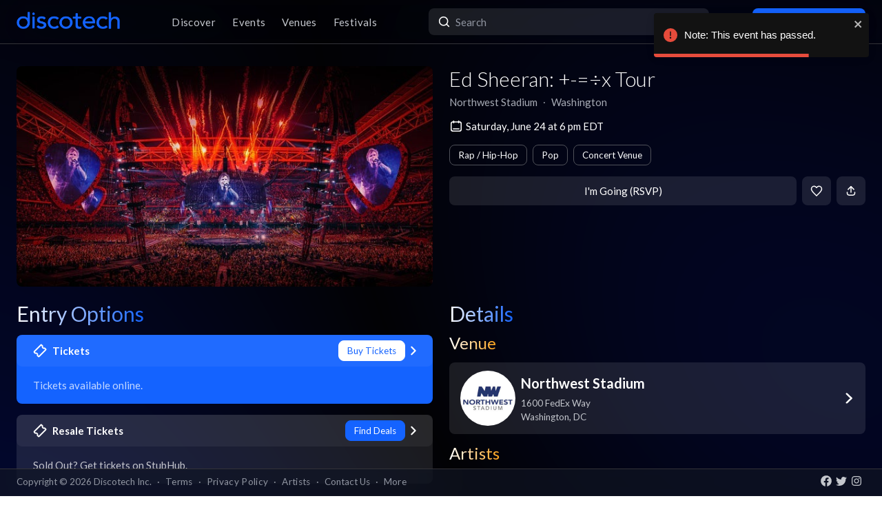

--- FILE ---
content_type: text/html; charset=utf-8
request_url: https://app.discotech.me/events/37275132-ed-sheeran-x-tour-at-fedexfield
body_size: 15544
content:
<!DOCTYPE html><html lang="en" class="__variable_8fb32a font-sans"><head><meta charSet="utf-8"/><meta name="viewport" content="width=device-width, initial-scale=1, maximum-scale=1"/><link rel="preload" as="image" href="https://d3nxoulyw7bc8u.cloudfront.net/images/events/37275132/7ec6ab1f-2d5d-4912-8be6-90855076394a.jpg" fetchPriority="high"/><link rel="stylesheet" href="/_next/static/css/81d670874da57d84.css" data-precedence="next"/><link rel="stylesheet" href="/_next/static/css/095a328da6175fb2.css" data-precedence="next"/><link rel="stylesheet" href="/_next/static/css/fed8ae7aeb16de69.css" data-precedence="next"/><link rel="stylesheet" href="/_next/static/css/3f6d283c2a447792.css" data-precedence="next"/><link rel="stylesheet" href="/_next/static/css/6b3753b058a780d9.css" data-precedence="next"/><link rel="stylesheet" href="/_next/static/css/c5b73f14d49e9247.css" data-precedence="next"/><link rel="stylesheet" href="/_next/static/css/431944509084d071.css" data-precedence="next"/><link rel="stylesheet" href="/_next/static/css/26a1a5c22ee4e247.css" data-precedence="next"/><link rel="stylesheet" href="/_next/static/css/31a9c7702d5f6bc0.css" as="style" data-precedence="dynamic"/><link rel="stylesheet" href="/_next/static/css/b8497104a80e6204.css" as="style" data-precedence="dynamic"/><link rel="preload" as="script" fetchPriority="low" href="/_next/static/chunks/webpack-b4d57e4cab7aed0c.js"/><script src="/_next/static/chunks/fd9d1056-8dad740cb97b2cc9.js" async=""></script><script src="/_next/static/chunks/396464d2-88ed93eab28fe9ec.js" async=""></script><script src="/_next/static/chunks/5526-1884fcea5d5272ad.js" async=""></script><script src="/_next/static/chunks/main-app-e08f2cbd203e5de7.js" async=""></script><script src="/_next/static/chunks/app/events/%5Bid%5D/loading-83f07899f5ce1967.js" async=""></script><script src="/_next/static/chunks/dc112a36-13217b3351317b65.js" async=""></script><script src="/_next/static/chunks/1772-4d7f9787c32a7d17.js" async=""></script><script src="/_next/static/chunks/7882-9ca0d4ce9645bfc0.js" async=""></script><script src="/_next/static/chunks/app/global-error-d4af6e719460b0d2.js" async=""></script><script src="/_next/static/chunks/2261-6ec41be541a17b8e.js" async=""></script><script src="/_next/static/chunks/app/events/%5Bid%5D/layout-3b52a533f61ea350.js" async=""></script><script src="/_next/static/chunks/b536a0f1-24ef6339dc4df271.js" async=""></script><script src="/_next/static/chunks/6195-f468e998cd83a337.js" async=""></script><script src="/_next/static/chunks/9501-0778c991d149224b.js" async=""></script><script src="/_next/static/chunks/605-92323745e338c833.js" async=""></script><script src="/_next/static/chunks/3464-4281f3ae3600dd4d.js" async=""></script><script src="/_next/static/chunks/7061-b143f3d3d6b8f327.js" async=""></script><script src="/_next/static/chunks/477-5788108bbbee68ca.js" async=""></script><script src="/_next/static/chunks/3977-a814966016072b42.js" async=""></script><script src="/_next/static/chunks/668-16877d28728f3b45.js" async=""></script><script src="/_next/static/chunks/2932-e4c35528a532982d.js" async=""></script><script src="/_next/static/chunks/app/layout-904ec3b2c83bb033.js" async=""></script><script src="/_next/static/chunks/app/error-b6b875409e95e6c7.js" async=""></script><script src="/_next/static/chunks/app/not-found-868c594132ea7815.js" async=""></script><script src="/_next/static/chunks/97b211c4-20cd49dd48e33269.js" async=""></script><script src="/_next/static/chunks/6457-3e231d32496d3854.js" async=""></script><script src="/_next/static/chunks/7051-bce792c1a6682863.js" async=""></script><script src="/_next/static/chunks/3447-c5fc62a1f1a5486a.js" async=""></script><script src="/_next/static/chunks/1025-8678b239519b758c.js" async=""></script><script src="/_next/static/chunks/3394-b92ee9b5a540f892.js" async=""></script><script src="/_next/static/chunks/5598-a7459ad50458b322.js" async=""></script><script src="/_next/static/chunks/7350-a6df2de70d941444.js" async=""></script><script src="/_next/static/chunks/app/events/%5Bid%5D/page-1d8fc9ca99e5fb60.js" async=""></script><meta property="fb:app_id" content="492206150808073"/><meta name="apple-itunes-app" content="app-id=688089181"/><meta name="google-play-app" content="app-id=me.discotech"/><meta name="branch:deeplink:event_id" content="37275132"/><meta name="theme-color" content="#020206"/><title>Ed Sheeran: +-=÷x Tour at Northwest Stadium - Saturday, Jun 24 2023 | Discotech</title><meta name="description" content="Buy tickets, bottle service &amp; guest list for Ed Sheeran: +-=÷x Tour at Northwest Stadium in Washington"/><link rel="manifest" href="/manifest.webmanifest" crossorigin="use-credentials"/><meta name="robots" content="index, follow"/><meta name="googlebot" content="index, follow, max-video-preview:-1, max-image-preview:large, max-snippet:-1"/><link rel="canonical" href="https://app.discotech.me/events/37275132-ed-sheeran-x-tour-at-fedexfield"/><meta property="og:title" content="Ed Sheeran: +-=÷x Tour at Northwest Stadium - Saturday, Jun 24 2023 | Discotech"/><meta property="og:description" content="Buy tickets, bottle service &amp; guest list for Ed Sheeran: +-=÷x Tour at Northwest Stadium in Washington"/><meta property="og:url" content="https://app.discotech.me/events/37275132-ed-sheeran-x-tour-at-fedexfield"/><meta property="og:site_name" content="Discotech"/><meta property="og:locale" content="en_US"/><meta property="og:image" content="https://d3nxoulyw7bc8u.cloudfront.net/images/events/37275132/7ec6ab1f-2d5d-4912-8be6-90855076394a.jpg"/><meta property="og:type" content="website"/><meta name="twitter:card" content="summary_large_image"/><meta name="twitter:title" content="Ed Sheeran: +-=÷x Tour at Northwest Stadium - Saturday, Jun 24 2023 | Discotech"/><meta name="twitter:description" content="Buy tickets, bottle service &amp; guest list for Ed Sheeran: +-=÷x Tour at Northwest Stadium in Washington"/><meta name="twitter:image" content="https://d3nxoulyw7bc8u.cloudfront.net/images/events/37275132/7ec6ab1f-2d5d-4912-8be6-90855076394a.jpg"/><link rel="icon" href="/favicon.ico" type="image/x-icon" sizes="48x48"/><link rel="icon" href="/icon.png?3876cd52b5e40295" type="image/png" sizes="180x180"/><link rel="apple-touch-icon" href="/apple-icon.png?3876cd52b5e40295" type="image/png" sizes="180x180"/><meta name="next-size-adjust"/><script type="application/ld+json">{"@context":"https://schema.org","@type":"WebSite","name":"Discotech","url":"https://app.discotech.me","potentialAction":{"@type":"SearchAction","target":"https://app.discotech.me/search?q={search_term_string}","query-input":"required name=search_term_string"}}</script><script type="application/ld+json">{"@context":"https://schema.org","@type":"Organization","name":"Discotech","url":"https://app.discotech.me","logo":"https://app.discotech.me/static/discotech_icon_128.png","email":"reservations@discotech.me","sameAs":["https://www.facebook.com/discotechapp","https://www.instagram.com/discotechapp/","https://twitter.com/discotechapp","https://www.discotech.me","https://help.discotech.me","https://www.threads.net/@discotechapp","https://www.tiktok.com/@discotechapp"]}</script><script type="application/ld+json">{"@context":"https://schema.org/","@type":["MobileApplication","WebApplication"],"name":"Discotech","operatingSystem":["IOS","ANDROID"],"applicationCategory":"LifestyleApplication","downloadUrl":["https://apps.apple.com/us/app/discotech-nightlife/id688089181","https://play.google.com/store/apps/details?id=me.discotech"],"offers":{"@type":"Offer","price":"0"},"aggregateRating":{"@type":"AggregateRating","ratingValue":"4.9","ratingCount":"8293"}}</script><script src="/_next/static/chunks/polyfills-42372ed130431b0a.js" noModule=""></script></head><body><!--$--><main class="layout_pageContent__mUG2U"><div class="w-full lg:mb-[2.5rem] style_canvasContainer__jhvbt p-0"></div><div class="w-full fixed top-0 border-b border-gray-950 hidden lg:flex z-[1398] px-3 md:px-6 style_navigation__sGx4P"><div class="flex items-center justify-between w-full"><a href="/"><div class="style_logoWrapper__MqlV5"><img alt="Discotech Logo" loading="lazy" width="150" height="35" decoding="async" data-nimg="1" class="style_logo__f8E50 style_blueLogo__W2F9L" style="color:transparent" src="/assets/images/discotech-blue-logo.png"/><img alt="Discotech Logo" loading="lazy" width="150" height="35" decoding="async" data-nimg="1" class="style_logo__f8E50 style_whiteLogo__UnVzN" style="color:transparent" src="/assets/images/discotech-white-logo.png"/></div></a><nav><ul><a class="text-light" href="/undefined/discover"><li class="tracking-wide relative">Discover</li></a><a class="text-light" href="/undefined/events"><li class="tracking-wide relative">Events</li></a><a class="text-light" href="/undefined/venues"><li class="tracking-wide relative">Venues</li></a><a class="text-light" href="/undefined/festivals"><li class="tracking-wide relative">Festivals</li></a></ul></nav><form class="relative my-0 my-md-4 w-[33%]" method="post"><div class="style_search__G7Kmk relative w-full flex justify-center items-center rounded-lg glow-on-hover z-[3000]"><img alt="main-search-icon" loading="lazy" width="20" height="20" decoding="async" data-nimg="1" class="absolute left-0 ml-3" style="color:transparent" src="/assets/icons/main-search.svg"/><input type="text" placeholder="Search" class="w-full"/></div></form><div><a target="" class="style_default__1lMFE style_primary__RImTA style_medium__jL8q4 style_noRightMargin__5EE4h min-w-[42px] mb-0" href="/login"><span class="flex items-center"><img alt="Filter Icon" loading="lazy" width="20" height="20" decoding="async" data-nimg="1" style="color:transparent" src="/assets/icons/user-profile.svg"/><span class="px-2">Log In / Sign Up</span></span></a></div></div></div><div><!--$--><script type="application/ld+json">{"@context":"https://schema.org/","@type":"MusicEvent","description":"","eventAttendanceMode":"https://schema.org/OfflineEventAttendanceMode","eventStatus":"https://schema.org/EventScheduled","image":"https://d3nxoulyw7bc8u.cloudfront.net/images/events/37275132/7ec6ab1f-2d5d-4912-8be6-90855076394a.jpg","location":{"@context":"https://schema.org/","@id":"https://app.discotech.me/washington-dc/northwest-stadium","@type":"LocalBusiness","address":{"@type":"PostalAddress","addressCountry":"US","addressLocality":"Washington","addressRegion":"DC","postalCode":"20785","streetAddress":"1600 FedEx Way"},"geo":{"@type":"GeoCoordinates","latitude":38.907643,"longitude":-76.864545},"image":"https://images.discotech.me/venue/None/068f0f32-57c8-4c60-ac20-e3221eaf3d59.jpg","name":"Northwest Stadium","priceRange":"$$","url":"https://app.discotech.me/washington-dc/northwest-stadium"},"name":"Ed Sheeran: +-=÷x Tour","offers":[],"startDate":"2023-06-24T18:00:00-04:00","url":"https://app.discotech.me/events/37275132-ed-sheeran-x-tour-at-northwest-stadium","performer":[{"@type":"Person","name":"Ed Sheeran","url":"https://app.discotech.me/artists/ed-sheeran","image":"https://d3nxoulyw7bc8u.cloudfront.net/images/artists/10832/cee27669-7f1b-4bdc-b13a-ad9d1e16ea5b.jpeg","sameAs":"https://open.spotify.com/artist/6eUKZXaKkcviH0Ku9w2n3V"}],"organizer":{"@type":"Organization","name":"Northwest Stadium","url":"https://app.discotech.me/washington-dc/northwest-stadium"}}</script><script type="application/ld+json">{"@context":"https://schema.org","@type":"BreadcrumbList","itemListElement":[{"@type":"ListItem","position":1,"item":{"@id":"/","name":"Discotech"}},{"@type":"ListItem","position":2,"item":{"@id":"/washington-dc","name":"Washington"}},{"@type":"ListItem","position":3,"item":{"@id":"/washington-dc/northwest-stadium","name":"Northwest Stadium"}},{"@type":"ListItem","position":4,"item":{"@id":"/events/37275132-ed-sheeran-x-tour-at-fedexfield","name":"Ed Sheeran: +-=÷x Tour","image":"https://d3nxoulyw7bc8u.cloudfront.net/images/events/37275132/7ec6ab1f-2d5d-4912-8be6-90855076394a.jpg"}}]}</script><div class="max-w-screen-xl mx-auto w-full lg:mb-[2.5rem] pb-28 lg:py-8"><div><div class="rounded-lg px-0 flex w-full"><div class="relative hidden lg:block w-[calc(50%-2.25rem)] ml-6 mr-3" style="height:20rem"><div class="h-full flex cursor-pointer"><img alt="Main Image" fetchPriority="high" decoding="async" data-nimg="fill" class="hidden lg:block rounded-lg object-cover" style="position:absolute;height:100%;width:100%;left:0;top:0;right:0;bottom:0;color:transparent" src="https://d3nxoulyw7bc8u.cloudfront.net/images/events/37275132/7ec6ab1f-2d5d-4912-8be6-90855076394a.jpg"/></div></div><div class="hidden lg:flex lg:flex-col lg:w-1/2 mt-4 lg:mt-0 pl-3 pr-6"><div class=""><div class="flex-1 flex flex-col justify-end mr-3"><h1 class="hidden lg:block font-light mb-2 leading-tight">Ed Sheeran: +-=÷x Tour</h1><div class="flex"><div class="flex"><p class="whitespace-nowrap mb-0 leading-none">Northwest Stadium</p><p class="mx-2 mb-0 leading-none">∙</p></div><div class="flex"><p class="whitespace-nowrap mb-0 leading-none">Washington</p></div></div><span class="flex mt-4 items-center"><img alt="main-search-icon" loading="lazy" width="20" height="20" decoding="async" data-nimg="1" style="color:transparent" src="/assets/icons/date-calendar.svg"/><h5 class="mb-0 ml-1">Saturday, June 24 at 6 pm EDT</h5></span><div class="flex lg:flex-wrap mt-2"><!--$--><div class="style_entryOptionsTag__wjBVB rounded-lg flex items-center text-center leading-tight border border-gray-dark text-white mr-2 mt-2">Rap / Hip-Hop</div><!--/$--><!--$--><div class="style_entryOptionsTag__wjBVB rounded-lg flex items-center text-center leading-tight border border-gray-dark text-white mr-2 mt-2">Pop</div><!--/$--><!--$--><div class="style_entryOptionsTag__wjBVB rounded-lg flex items-center text-center leading-tight border border-gray-dark text-white mt-2">Concert Venue</div><!--/$--></div></div><div><div class="flex justify-end mt-4"><button class="style_default__1lMFE style_noRightMargin__5EE4h min-w-[6rem] flex-1">I&#x27;m Going (RSVP)</button><span class="style_default__1lMFE min-w-[42px] lg:ml-2"><img alt="Filter Icon" loading="lazy" width="18" height="18" decoding="async" data-nimg="1" style="color:transparent" src="/assets/icons/heart-outline.svg"/></span><span class="style_default__1lMFE style_noRightMargin__5EE4h min-w-[42px]"><img alt="Filter Icon" loading="lazy" width="18" height="18" decoding="async" data-nimg="1" style="color:transparent" src="/assets/icons/share.svg"/></span></div></div></div></div></div><div class="relative block lg:hidden rounded-lg px-0"><div class="relative block lg:hidden pb-3 border-b border-gray-dark w-screen" style="min-height:18rem"><div class="style_backgroundImageWrapper__tXVWW"><img alt="Primary Image" fetchPriority="high" decoding="async" data-nimg="fill" class="block lg:hidden object-cover" style="position:absolute;height:100%;width:100%;left:0;top:0;right:0;bottom:0;color:transparent" src="https://d3nxoulyw7bc8u.cloudfront.net/images/events/37275132/7ec6ab1f-2d5d-4912-8be6-90855076394a.jpg"/></div><!--$--><div class="block lg:hidden"><div style="height:3rem;width:100%;margin-left:-0.75rem"></div><div class="w-full flex h-[3rem] lg:none justify-between items-center py-2 bg-black/75 absolute top-0 px-3 z-10"><div class="flex" style="height:24px;width:24px"><img alt="go-back" loading="lazy" width="10" height="10" decoding="async" data-nimg="1" class="object-contain" style="color:transparent" src="/assets/icons/chevron-left.svg"/></div><a href="/"><img alt="Discotech Logo" loading="lazy" width="120" height="2" decoding="async" data-nimg="1" style="color:transparent" src="/assets/images/discotech-white-logo.png"/></a><img alt="Search" loading="lazy" width="20" height="20" decoding="async" data-nimg="1" style="color:transparent" src="/assets/icons/search.svg"/></div></div><!--/$--><div class="absolute bottom-0 flex w-full flex-col"><div class="style_meta__CXcMz flex flex-col flex-1 p-3"><h2 class="pr-3 mb-2 leading-tight">Ed Sheeran: +-=÷x Tour</h2><div class="flex flex-wrap"><div class=""><p class="whitespace-nowrap leading-none mb-0">Northwest Stadium</p><p class="mb-0 leading-none">∙</p></div><div class=""><p class="whitespace-nowrap leading-none mb-0">Washington</p></div></div></div><div class="flex pr-3 pb-3 items-end"><div class="flex flex-1 pl-3 pr-2"><button class="style_default__1lMFE style_noRightMargin__5EE4h min-w-[6rem] flex-1">I&#x27;m Going (RSVP)</button></div><span class="style_default__1lMFE min-w-[42px] lg:ml-2"><img alt="Filter Icon" loading="lazy" width="18" height="18" decoding="async" data-nimg="1" style="color:transparent" src="/assets/icons/heart-outline.svg"/></span><span class="style_default__1lMFE style_noRightMargin__5EE4h min-w-[42px]"><img alt="Filter Icon" loading="lazy" width="18" height="18" decoding="async" data-nimg="1" style="color:transparent" src="/assets/icons/share.svg"/></span></div></div></div></div><div class="mt-3 lg:hidden"><span class="flex px-3 mb-2 items-center"><img alt="main-search-icon" loading="lazy" width="20" height="20" decoding="async" data-nimg="1" style="color:transparent" src="/assets/icons/date-calendar.svg"/><h5 class="mb-0 ml-1">Saturday, June 24 at 6 pm EDT</h5></span><div class="flex px-3 overflow-auto remove-scrollbar whitespace-nowrap"><!--$--><div class="style_entryOptionsTag__wjBVB rounded-lg flex items-center text-center leading-tight border border-gray-dark text-white mr-2">Rap / Hip-Hop</div><!--/$--><!--$--><div class="style_entryOptionsTag__wjBVB rounded-lg flex items-center text-center leading-tight border border-gray-dark text-white mr-2">Pop</div><!--/$--><!--$--><div class="style_entryOptionsTag__wjBVB rounded-lg flex items-center text-center leading-tight border border-gray-dark text-white">Concert Venue</div><!--/$--></div></div><div class="flex lg:mt-6"><div class="w-full md:w-6/12 hidden lg:block pl-6 pr-3"><div class="flex justify-between items-start mb-4"><h1 class="mb-0 text-2xl lg:text-3xl font-normal leading-none"><span class="style_mainTitle__ifxO0 style_gradientToBlue__86lFm">Entry Options</span></h1></div><div class="mt-4"><div><a rel="noopener noreferrer" href="https://ticketmaster.evyy.net/c/1255106/264167/4272?u=https%3A%2F%2Fwww.ticketmaster.com%2Fed-sheeran-x-tour-landover-maryland-06-24-2023%2Fevent%2F15005D3EF18A7189"><div class="rounded-lg mb-3 md:mb-4 glow-on-hover" style="cursor:pointer;background-color:rgba(20, 99, 255, 1)"><div><div class="flex flex-col"><div class="flex justify-between items-center bg-white bg-opacity-5 rounded-lg px-4 lg:px-6 py-2"><div class="flex"><img alt="Tickets" loading="lazy" width="20" height="20" decoding="async" data-nimg="1" class="" style="color:transparent;margin-right:0.5rem" src="/assets/icons/tickets.svg"/><h5 class="m-0 font-bold text-white">Tickets</h5></div><div class="flex"><div><div class="style_entryOptionsTag__wjBVB rounded-lg flex items-center text-center leading-tight bg-white border border-white text-primary">Buy Tickets</div></div><img alt="right-chevron" loading="lazy" width="8" height="8" decoding="async" data-nimg="1" class="ml-2" style="color:transparent" src="/assets/icons/chevron-right.svg"/></div></div><div class="px-4 lg:px-6 pb-4 pt-2"><h5 class="font-normal mt-2 m-0 text-white opacity-75">Tickets available online.</h5></div></div></div></div></a><a href="https://prf.hn/click/camref:1011ljxM7/pubref:37275132/[p_id:1011l424391]/destination:https%3A%2F%2Fwww.stubhub.com%2Fed-sheeran-landover-tickets-6-24-2023%2Fevent%2F150495095%2F" rel="noopener noreferrer"><div class="rounded-lg mb-3 md:mb-4 glow-on-hover" style="cursor:pointer;background-color:rgba(255, 255, 255, .10)"><div><div class="flex flex-col"><div class="flex justify-between items-center bg-white bg-opacity-5 rounded-lg px-4 lg:px-6 py-2"><div class="flex"><img alt="Resale Tickets" loading="lazy" width="20" height="20" decoding="async" data-nimg="1" class="" style="color:transparent;margin-right:0.5rem" src="/assets/icons/tickets.svg"/><h5 class="m-0 font-bold text-white">Resale Tickets</h5></div><div class="flex"><div><div class="style_entryOptionsTag__wjBVB rounded-lg flex items-center text-center leading-tight bg-primary border border-primary text-black">Find Deals</div></div><img alt="right-chevron" loading="lazy" width="8" height="8" decoding="async" data-nimg="1" class="ml-2" style="color:transparent" src="/assets/icons/chevron-right.svg"/></div></div><div class="px-4 lg:px-6 pb-4 pt-2"><h5 class="font-normal mt-2 m-0 text-white opacity-75">Sold Out? Get tickets on StubHub.</h5></div></div></div></div></a></div></div></div><div class="w-full md:w-6/12 hidden lg:block pl-3 pr-6"><h1 class="text-2xl lg:text-3xl font-normal leading-none"><span class="style_mainTitle__ifxO0 style_gradientToBlue__86lFm">Details</span></h1><div><div class="mb-4"><h1 class="text-xl lg:text-2xl font-normal leading-none"><span class="style_mainTitle__ifxO0 style_gradientToOrange__ZRHxJ">Venue</span></h1><a href="/washington-dc/northwest-stadium"><span class="block bg-white bg-opacity-10 rounded-lg p-3 lg:px-4 glow-on-hover"><div class="flex items-center"><div class="flex items-center w-full"><div class="mr-2"><img alt="Venue Logo" loading="lazy" width="80" height="80" decoding="async" data-nimg="1" class="rounded-full h-[80px] object-cover" style="color:transparent" src="https://images.discotech.me/venue/1659/15ae24b1-7b10-4fc1-954f-14dde1c8f1a6.jpg?auto=format&amp;width=240&amp;height=240&amp;q=45&amp;fit=fill&amp;fill=blur"/></div><div class="flex-1 flex-col justify-center mr-2"><h3 class="mb-1">Northwest Stadium</h3><div class="text-light text-sm"><div>1600 FedEx Way</div><div>Washington<!-- -->, <!-- -->DC</div></div></div></div><div class="w-4 h-4 relative"><img alt="Open Venue In Map" loading="lazy" decoding="async" data-nimg="fill" style="position:absolute;height:100%;width:100%;left:0;top:0;right:0;bottom:0;color:transparent" src="/assets/icons/chevron-right.svg"/></div></div></span></a></div><div class="mb-4 overflow-hidden"><h1 class="text-xl lg:text-2xl font-normal leading-none"><span class="style_mainTitle__ifxO0 style_gradientToOrange__ZRHxJ">Artists</span></h1><!--$--><div class="swiper style_swiperContainer__OG9xe flex items-center"><div class="swiper-wrapper"><div class="swiper-slide"><a class="flex flex-col items-center justify-center" href="/artists/ed-sheeran"><div class="h-20 w-20 relative rounded-full"><img alt="Additional Images" loading="lazy" decoding="async" data-nimg="fill" class="rounded-full" style="position:absolute;height:100%;width:100%;left:0;top:0;right:0;bottom:0;object-fit:cover;color:transparent" src="https://d3nxoulyw7bc8u.cloudfront.net/images/artists/10832/cee27669-7f1b-4bdc-b13a-ad9d1e16ea5b.jpeg"/></div><p class="text-white text-center mt-2 mb-0">Ed Sheeran</p></a></div></div></div><!--/$--></div></div></div></div><div class=""></div></div></div><!--/$--></div><div class="fixed bottom-0 w-full z-10"><div class="hidden lg:block px-3 lg:px-6 style_copyright__ORXHr"><div class="flex"><div class="flex items-center"><div class="text-gray text-sm py-2">Copyright © <!-- -->2026<!-- --> Discotech Inc.<span class="px-2">·</span><a class="text-sm tracking-wide transition-colors duration-300 hover:text-white text-gray text-gray hover:text-white" href="/terms">Terms</a><span class="px-2">·</span><a class="text-sm tracking-wide transition-colors duration-300 hover:text-white text-gray hover:text-white" href="/privacy_policy">Privacy Policy</a><span class="px-2">·</span><a class="text-sm tracking-wide transition-colors duration-300 hover:text-white text-gray text-gray hover:text-white" href="/artists">Artists</a><span class="px-2">·</span><span class="text-gray hover:text-white" role="button">Contact Us</span><span class="px-2">·</span><a class="text-sm tracking-wide transition-colors duration-300 hover:text-white text-gray text-gray hover:text-white" href="/resources">More</a></div></div><div class="py-2 flex-1 style_socialIcons__Fgbdq"><a href="https://www.facebook.com/discotechapp" target="_blank" class="me-1"><img alt="Connect With Us on Facebook!" loading="lazy" width="18" height="18" decoding="async" data-nimg="1" style="color:transparent" src="/assets/icons/footer-facebook.svg"/></a><a href="https://twitter.com/discotechapp" target="_blank" class="me-1"><img alt="Tweet @ Us!" loading="lazy" width="18" height="18" decoding="async" data-nimg="1" style="color:transparent" src="/assets/icons/footer-twitter.svg"/></a><a href="https://www.instagram.com/discotechapp/" target="_blank" class="me-1"><img alt="Follow Us on Instagram!" loading="lazy" width="18" height="18" decoding="async" data-nimg="1" style="color:transparent" src="/assets/icons/footer-insta.svg"/></a></div></div></div></div><div class="max-w-screen-xl mx-auto w-full lg:mb-[2.5rem]"><nav class="flex lg:hidden justify-center pt-2 style_footer__F_mXu"><ul class="style_iconContainer__3XmvD"><a class="style_link__P_lSn" href="/undefined/discover"><div class="style_item__F7Zap"><div class="w-8 h-8 relative"><img alt="main-Discover-icon" loading="lazy" decoding="async" data-nimg="fill" class="fill object-center object-contain" style="position:absolute;height:100%;width:100%;left:0;top:0;right:0;bottom:0;color:transparent" src="/assets/icons/home-icon.svg"/></div>Discover</div></a><a class="style_link__P_lSn" href="/undefined/events"><div class="style_item__F7Zap style_active__SZBUr"><div class="w-8 h-8 relative"><img alt="main-Events-icon" loading="lazy" decoding="async" data-nimg="fill" class="fill object-center object-contain" style="position:absolute;height:100%;width:100%;left:0;top:0;right:0;bottom:0;color:transparent" src="/assets/icons/events-icon-active.svg"/></div>Events</div></a><a class="style_link__P_lSn" href="/login"><div class="style_item__F7Zap"><div class="w-8 h-8 relative"><img alt="main-Login-icon" loading="lazy" decoding="async" data-nimg="fill" class="fill object-center object-contain" style="position:absolute;height:100%;width:100%;left:0;top:0;right:0;bottom:0;color:transparent" src="/assets/icons/you-icon.svg"/></div>Login</div></a><a class="style_link__P_lSn" href="/undefined/venues"><div class="style_item__F7Zap"><div class="w-8 h-8 relative"><img alt="main-Venues-icon" loading="lazy" decoding="async" data-nimg="fill" class="fill object-center object-contain" style="position:absolute;height:100%;width:100%;left:0;top:0;right:0;bottom:0;color:transparent" src="/assets/icons/venues-icon.svg"/></div>Venues</div></a><a class="style_link__P_lSn" href="/undefined/festivals"><div class="style_item__F7Zap"><div class="w-8 h-8 relative"><img alt="main-Festivals-icon" loading="lazy" decoding="async" data-nimg="fill" class="fill object-center object-contain" style="position:absolute;height:100%;width:100%;left:0;top:0;right:0;bottom:0;color:transparent" src="/assets/icons/festivals-icon.svg"/></div>Festivals</div></a></ul></nav></div><div class="Toastify"></div><!--$--><!--/$--></main><!--/$--><script src="/_next/static/chunks/webpack-b4d57e4cab7aed0c.js" async=""></script><script>(self.__next_f=self.__next_f||[]).push([0]);self.__next_f.push([2,null])</script><script>self.__next_f.push([1,"1:HL[\"/_next/static/media/155cae559bbd1a77-s.p.woff2\",\"font\",{\"crossOrigin\":\"\",\"type\":\"font/woff2\"}]\n2:HL[\"/_next/static/media/4de1fea1a954a5b6-s.p.woff2\",\"font\",{\"crossOrigin\":\"\",\"type\":\"font/woff2\"}]\n3:HL[\"/_next/static/media/55c20a7790588da9-s.p.woff2\",\"font\",{\"crossOrigin\":\"\",\"type\":\"font/woff2\"}]\n4:HL[\"/_next/static/media/6d664cce900333ee-s.p.woff2\",\"font\",{\"crossOrigin\":\"\",\"type\":\"font/woff2\"}]\n5:HL[\"/_next/static/media/7ff6869a1704182a-s.p.woff2\",\"font\",{\"crossOrigin\":\"\",\"type\":\"font/woff2\"}]\n6:HL[\"/_next/static/css/81d670874da57d84.css\",\"style\"]\n7:HL[\"/_next/static/css/095a328da6175fb2.css\",\"style\"]\n8:HL[\"/_next/static/css/fed8ae7aeb16de69.css\",\"style\"]\n9:HL[\"/_next/static/css/3f6d283c2a447792.css\",\"style\"]\na:HL[\"/_next/static/css/6b3753b058a780d9.css\",\"style\"]\nb:HL[\"/_next/static/css/c5b73f14d49e9247.css\",\"style\"]\nc:HL[\"/_next/static/css/431944509084d071.css\",\"style\"]\nd:HL[\"/_next/static/css/26a1a5c22ee4e247.css\",\"style\"]\n"])</script><script>self.__next_f.push([1,"e:I[12846,[],\"\"]\n12:I[42408,[\"7145\",\"static/chunks/app/events/%5Bid%5D/loading-83f07899f5ce1967.js\"],\"default\"]\n13:I[41208,[\"7145\",\"static/chunks/app/events/%5Bid%5D/loading-83f07899f5ce1967.js\"],\"default\"]\n14:I[9819,[\"7145\",\"static/chunks/app/events/%5Bid%5D/loading-83f07899f5ce1967.js\"],\"default\"]\n15:I[79409,[\"7145\",\"static/chunks/app/events/%5Bid%5D/loading-83f07899f5ce1967.js\"],\"TabProvider\"]\n16:I[97232,[\"7145\",\"static/chunks/app/events/%5Bid%5D/loading-83f07899f5ce1967.js\"],\"default\"]\n17:I[44084,[\"7145\",\"static/chunks/app/events/%5Bid%5D/loading-83f07899f5ce1967.js\"],\"default\"]\n18:I[53041,[\"7145\",\"static/chunks/app/events/%5Bid%5D/loading-83f07899f5ce1967.js\"],\"default\"]\n19:I[45280,[\"7145\",\"static/chunks/app/events/%5Bid%5D/loading-83f07899f5ce1967.js\"],\"default\"]\n1a:I[83657,[\"7145\",\"static/chunks/app/events/%5Bid%5D/loading-83f07899f5ce1967.js\"],\"default\"]\n1b:I[66514,[\"7145\",\"static/chunks/app/events/%5Bid%5D/loading-83f07899f5ce1967.js\"],\"default\"]\n1c:I[4707,[],\"\"]\n1d:I[36423,[],\"\"]\n20:I[57063,[\"4705\",\"static/chunks/dc112a36-13217b3351317b65.js\",\"1772\",\"static/chunks/1772-4d7f9787c32a7d17.js\",\"7882\",\"static/chunks/7882-9ca0d4ce9645bfc0.js\",\"6470\",\"static/chunks/app/global-error-d4af6e719460b0d2.js\"],\"default\"]\n21:[]\n"])</script><script>self.__next_f.push([1,"0:[\"$\",\"$Le\",null,{\"buildId\":\"54qzxmKe3oAHVndbqV8nO\",\"assetPrefix\":\"\",\"urlParts\":[\"\",\"events\",\"37275132-ed-sheeran-x-tour-at-fedexfield\"],\"initialTree\":[\"\",{\"children\":[\"events\",{\"children\":[[\"id\",\"37275132-ed-sheeran-x-tour-at-fedexfield\",\"d\"],{\"children\":[\"__PAGE__\",{}]}]}]},\"$undefined\",\"$undefined\",true],\"initialSeedData\":[\"\",{\"children\":[\"events\",{\"children\":[[\"id\",\"37275132-ed-sheeran-x-tour-at-fedexfield\",\"d\"],{\"children\":[\"__PAGE__\",{},[[\"$Lf\",\"$L10\",null],null],null]},[[null,\"$L11\"],null],[[\"$\",\"$L12\",null,{\"className\":\"px-0 md:px-3 pb-28 lg:py-8\",\"children\":[\"$\",\"div\",null,{\"children\":[[\"$\",\"div\",null,{\"className\":\"rounded-lg px-0 flex w-full\",\"children\":[[\"$\",\"div\",null,{\"className\":\"relative hidden md:block w-[calc(50%-1.5rem)] mx-3\",\"style\":{\"height\":\"20rem\"},\"children\":[\"$\",\"$L13\",null,{\"height\":\"18rem\",\"className\":\"rounded-lg\"}]}],[\"$\",\"div\",null,{\"className\":\"hidden md:block md:w-1/2 md:mt-0 px-3 flex-1\",\"children\":[[\"$\",\"$L13\",null,{\"height\":\"2.3rem\",\"width\":\"20rem\",\"className\":\"mb-2\"}],[\"$\",\"$L13\",null,{\"height\":\"1.2rem\",\"width\":\"15rem\",\"className\":\"mb-2\"}],[\"$\",\"$L13\",null,{\"height\":\"1.2rem\",\"width\":\"20rem\",\"className\":\"mb-2\"}],[\"$\",\"$L13\",null,{\"width\":\"100%\",\"height\":\"1.8rem\"}]]}]]}],[\"$\",\"div\",null,{\"className\":\"relative block md:hidden rounded-lg px-0 h-[18rem]\",\"children\":[\"$\",\"$L13\",null,{\"className\":\"h-[18rem] absolute top-[-0.5rem]\"}]}],[\"$\",\"div\",null,{\"className\":\"flex\",\"children\":[[\"$\",\"$L14\",null,{\"className\":\"block md:hidden px-3\",\"children\":[\"$\",\"$L15\",null,{\"children\":[[\"$\",\"$L16\",null,{\"children\":[[\"$\",\"$L17\",null,{\"position\":1,\"children\":[\"$\",\"$L18\",null,{\"children\":[\"$\",\"$L19\",null,{\"title\":\"Entry Options\",\"textSizeClass\":\"text-base\",\"lightBlue\":true}]}]}],[\"$\",\"$L17\",null,{\"position\":2,\"children\":[\"$\",\"$L18\",null,{\"children\":[\"$\",\"$L19\",null,{\"title\":\"Details\",\"textSizeClass\":\"text-base\",\"lightBlue\":true}]}]}]]}],[\"$\",\"$L1a\",null,{\"children\":[[\"$\",\"$L1b\",null,{\"position\":1,\"children\":[\"$\",\"div\",null,{\"className\":\"mt-4\",\"children\":[\"$\",\"div\",null,{\"children\":[[\"$\",\"div\",\"mobile-cta-skeleton-0\",{\"className\":\"rounded-lg mb-3 md:mb-4 px-4 lg:px-6 py-4 grid relative\",\"style\":{\"minHeight\":\"6rem\",\"backgroundColor\":\"rgba(150, 150, 150, .15)\"},\"children\":[\"$\",\"div\",null,{\"className\":\"flex justify-between gap-x-2\",\"children\":[[\"$\",\"div\",null,{\"className\":\"flex flex-1 items-center pr-0\",\"children\":[\"$\",\"div\",null,{\"className\":\"flex flex-col\",\"children\":[[\"$\",\"div\",null,{\"className\":\"flex items-center mb-2\",\"children\":[\"$\",\"$L13\",null,{\"width\":\"8rem\"}]}],[\"$\",\"h5\",null,{\"className\":\"font-normal clamp2 m-0\",\"children\":[\"$\",\"$L13\",null,{\"width\":\"10rem\"}]}]]}]}],[\"$\",\"div\",null,{\"className\":\"flex items-center justify-end pr-0\",\"style\":{\"maxWidth\":\"50%\",\"marginBottom\":\"-0.25rem\"},\"children\":[\"$\",\"div\",null,{\"className\":\"flex flex-wrap sm:flex-row justify-end lg:items-end mr-5 md:mr-3\",\"children\":[\"$\",\"$L13\",null,{\"width\":\"6rem\",\"height\":\"2rem\",\"className\":\"rounded-lg ml-1\"}]}]}]]}]}],[\"$\",\"div\",\"mobile-cta-skeleton-1\",{\"className\":\"rounded-lg mb-3 md:mb-4 px-4 lg:px-6 py-4 grid relative\",\"style\":{\"minHeight\":\"6rem\",\"backgroundColor\":\"rgba(150, 150, 150, .15)\"},\"children\":[\"$\",\"div\",null,{\"className\":\"flex justify-between gap-x-2\",\"children\":[[\"$\",\"div\",null,{\"className\":\"flex flex-1 items-center pr-0\",\"children\":[\"$\",\"div\",null,{\"className\":\"flex flex-col\",\"children\":[[\"$\",\"div\",null,{\"className\":\"flex items-center mb-2\",\"children\":[\"$\",\"$L13\",null,{\"width\":\"8rem\"}]}],[\"$\",\"h5\",null,{\"className\":\"font-normal clamp2 m-0\",\"children\":[\"$\",\"$L13\",null,{\"width\":\"10rem\"}]}]]}]}],[\"$\",\"div\",null,{\"className\":\"flex items-center justify-end pr-0\",\"style\":{\"maxWidth\":\"50%\",\"marginBottom\":\"-0.25rem\"},\"children\":[\"$\",\"div\",null,{\"className\":\"flex flex-wrap sm:flex-row justify-end lg:items-end mr-5 md:mr-3\",\"children\":[\"$\",\"$L13\",null,{\"width\":\"6rem\",\"height\":\"2rem\",\"className\":\"rounded-lg ml-1\"}]}]}]]}]}],[\"$\",\"div\",\"mobile-cta-skeleton-2\",{\"className\":\"rounded-lg mb-3 md:mb-4 px-4 lg:px-6 py-4 grid relative\",\"style\":{\"minHeight\":\"6rem\",\"backgroundColor\":\"rgba(150, 150, 150, .15)\"},\"children\":[\"$\",\"div\",null,{\"className\":\"flex justify-between gap-x-2\",\"children\":[[\"$\",\"div\",null,{\"className\":\"flex flex-1 items-center pr-0\",\"children\":[\"$\",\"div\",null,{\"className\":\"flex flex-col\",\"children\":[[\"$\",\"div\",null,{\"className\":\"flex items-center mb-2\",\"children\":[\"$\",\"$L13\",null,{\"width\":\"8rem\"}]}],[\"$\",\"h5\",null,{\"className\":\"font-normal clamp2 m-0\",\"children\":[\"$\",\"$L13\",null,{\"width\":\"10rem\"}]}]]}]}],[\"$\",\"div\",null,{\"className\":\"flex items-center justify-end pr-0\",\"style\":{\"maxWidth\":\"50%\",\"marginBottom\":\"-0.25rem\"},\"children\":[\"$\",\"div\",null,{\"className\":\"flex flex-wrap sm:flex-row justify-end lg:items-end mr-5 md:mr-3\",\"children\":[\"$\",\"$L13\",null,{\"width\":\"6rem\",\"height\":\"2rem\",\"className\":\"rounded-lg ml-1\"}]}]}]]}]}]]}]}]}],[\"$\",\"$L1b\",null,{\"position\":2,\"children\":[\"$\",\"div\",null,{\"children\":[[\"$\",\"div\",null,{\"children\":[[\"$\",\"$L13\",null,{\"height\":\"2rem\",\"width\":\"8rem\",\"className\":\"mt-4 mb-3\"}],[\"$\",\"span\",null,{\"className\":\"block border border-gray-dark rounded-lg p-3 lg:px-4\",\"children\":[\"$\",\"div\",null,{\"className\":\"flex items-center\",\"children\":[\"$\",\"div\",null,{\"className\":\"flex w-full\",\"children\":[[\"$\",\"div\",null,{\"className\":\"h-20 w-20 mr-2 relative\",\"children\":[\"$\",\"$L13\",null,{\"className\":\"h-full w-full\",\"style\":{\"position\":\"absolute\",\"borderRadius\":9999}}]}],[\"$\",\"div\",null,{\"className\":\"flex flex-col w-full\",\"children\":[[\"$\",\"h3\",null,{\"className\":\"mb-1\",\"children\":[\"$\",\"$L13\",null,{\"width\":\"10rem\",\"containerClassName\":\"flex-1 leading-none \"}]}],[\"$\",\"$L13\",null,{\"width\":\"75%\",\"className\":\"mb-1\",\"containerClassName\":\"flex-1\"}],[\"$\",\"$L13\",null,{\"width\":\"75%\",\"className\":\"mb-1\"}]]}]]}]}]}]]}],[\"$\",\"div\",null,{\"className\":\"mt-0 overflow-hidden\",\"children\":[[\"$\",\"$L13\",null,{\"height\":\"2rem\",\"width\":\"8rem\",\"className\":\"mt-4 mb-3\"}],[\"$\",\"div\",null,{\"className\":\"flex\",\"children\":[[\"$\",\"div\",\"0\",{\"className\":\"flex flex-col mr-4\",\"children\":[[\"$\",\"div\",null,{\"className\":\"h-20 w-20 relative rounded-full\",\"children\":[\"$\",\"$L13\",null,{\"className\":\"h-full w-full\",\"style\":{\"position\":\"absolute\",\"borderRadius\":9999}}]}],[\"$\",\"p\",null,{\"className\":\"text-white text-center mt-2 mb-0\",\"children\":[\"$\",\"$L13\",null,{\"width\":\"4rem\"}]}]]}],[\"$\",\"div\",\"1\",{\"className\":\"flex flex-col mr-4\",\"children\":[[\"$\",\"div\",null,{\"className\":\"h-20 w-20 relative rounded-full\",\"children\":[\"$\",\"$L13\",null,{\"className\":\"h-full w-full\",\"style\":{\"position\":\"absolute\",\"borderRadius\":9999}}]}],[\"$\",\"p\",null,{\"className\":\"text-white text-center mt-2 mb-0\",\"children\":[\"$\",\"$L13\",null,{\"width\":\"4rem\"}]}]]}],[\"$\",\"div\",\"2\",{\"className\":\"flex flex-col mr-4\",\"children\":[[\"$\",\"div\",null,{\"className\":\"h-20 w-20 relative rounded-full\",\"children\":[\"$\",\"$L13\",null,{\"className\":\"h-full w-full\",\"style\":{\"position\":\"absolute\",\"borderRadius\":9999}}]}],[\"$\",\"p\",null,{\"className\":\"text-white text-center mt-2 mb-0\",\"children\":[\"$\",\"$L13\",null,{\"width\":\"4rem\"}]}]]}]]}]]}],[\"$\",\"div\",null,{\"children\":[[\"$\",\"$L13\",null,{\"height\":\"2rem\",\"width\":\"8rem\",\"className\":\"mt-4 mb-3\"}],[\"$\",\"div\",null,{\"className\":\"mb-3 text-light whitespace-pre-wrap overflow-x-auto\",\"children\":[\"$\",\"$L13\",null,{\"count\":3}]}]]}]]}]}]]}]]}]}],[[\"$\",\"$L14\",null,{\"md\":6,\"className\":\"hidden md:block px-3\",\"children\":[[\"$\",\"div\",null,{\"className\":\"flex justify-between items-center\",\"children\":[\"$\",\"$L19\",null,{\"title\":\"Entry Options\"}]}],[\"$\",\"div\",null,{\"className\":\"mt-4\",\"children\":[\"$\",\"div\",null,{\"children\":[[\"$\",\"div\",\"dt-cta-skeleton-0\",{\"className\":\"rounded-lg mb-3 md:mb-4 px-4 lg:px-6 py-4 grid relative\",\"style\":{\"minHeight\":\"6rem\",\"backgroundColor\":\"rgba(150, 150, 150, .15)\"},\"children\":[\"$\",\"div\",null,{\"className\":\"flex justify-between gap-x-2\",\"children\":[[\"$\",\"div\",null,{\"className\":\"flex flex-1 items-center pr-0\",\"children\":[\"$\",\"div\",null,{\"className\":\"flex flex-col\",\"children\":[[\"$\",\"div\",null,{\"className\":\"flex items-center mb-2\",\"children\":[\"$\",\"$L13\",null,{\"width\":\"8rem\"}]}],[\"$\",\"h5\",null,{\"className\":\"font-normal clamp2 m-0\",\"children\":[\"$\",\"$L13\",null,{\"width\":\"10rem\"}]}]]}]}],[\"$\",\"div\",null,{\"className\":\"flex items-center justify-end pr-0\",\"style\":{\"maxWidth\":\"50%\",\"marginBottom\":\"-0.25rem\"},\"children\":[\"$\",\"div\",null,{\"className\":\"flex flex-wrap sm:flex-row justify-end lg:items-end mr-5 md:mr-3\",\"children\":[\"$\",\"$L13\",null,{\"width\":\"6rem\",\"height\":\"2rem\",\"className\":\"rounded-lg ml-1\"}]}]}]]}]}],[\"$\",\"div\",\"dt-cta-skeleton-1\",{\"className\":\"rounded-lg mb-3 md:mb-4 px-4 lg:px-6 py-4 grid relative\",\"style\":{\"minHeight\":\"6rem\",\"backgroundColor\":\"rgba(150, 150, 150, .15)\"},\"children\":[\"$\",\"div\",null,{\"className\":\"flex justify-between gap-x-2\",\"children\":[[\"$\",\"div\",null,{\"className\":\"flex flex-1 items-center pr-0\",\"children\":[\"$\",\"div\",null,{\"className\":\"flex flex-col\",\"children\":[[\"$\",\"div\",null,{\"className\":\"flex items-center mb-2\",\"children\":[\"$\",\"$L13\",null,{\"width\":\"8rem\"}]}],[\"$\",\"h5\",null,{\"className\":\"font-normal clamp2 m-0\",\"children\":[\"$\",\"$L13\",null,{\"width\":\"10rem\"}]}]]}]}],[\"$\",\"div\",null,{\"className\":\"flex items-center justify-end pr-0\",\"style\":{\"maxWidth\":\"50%\",\"marginBottom\":\"-0.25rem\"},\"children\":[\"$\",\"div\",null,{\"className\":\"flex flex-wrap sm:flex-row justify-end lg:items-end mr-5 md:mr-3\",\"children\":[\"$\",\"$L13\",null,{\"width\":\"6rem\",\"height\":\"2rem\",\"className\":\"rounded-lg ml-1\"}]}]}]]}]}],[\"$\",\"div\",\"dt-cta-skeleton-2\",{\"className\":\"rounded-lg mb-3 md:mb-4 px-4 lg:px-6 py-4 grid relative\",\"style\":{\"minHeight\":\"6rem\",\"backgroundColor\":\"rgba(150, 150, 150, .15)\"},\"children\":[\"$\",\"div\",null,{\"className\":\"flex justify-between gap-x-2\",\"children\":[[\"$\",\"div\",null,{\"className\":\"flex flex-1 items-center pr-0\",\"children\":[\"$\",\"div\",null,{\"className\":\"flex flex-col\",\"children\":[[\"$\",\"div\",null,{\"className\":\"flex items-center mb-2\",\"children\":[\"$\",\"$L13\",null,{\"width\":\"8rem\"}]}],[\"$\",\"h5\",null,{\"className\":\"font-normal clamp2 m-0\",\"children\":[\"$\",\"$L13\",null,{\"width\":\"10rem\"}]}]]}]}],[\"$\",\"div\",null,{\"className\":\"flex items-center justify-end pr-0\",\"style\":{\"maxWidth\":\"50%\",\"marginBottom\":\"-0.25rem\"},\"children\":[\"$\",\"div\",null,{\"className\":\"flex flex-wrap sm:flex-row justify-end lg:items-end mr-5 md:mr-3\",\"children\":[\"$\",\"$L13\",null,{\"width\":\"6rem\",\"height\":\"2rem\",\"className\":\"rounded-lg ml-1\"}]}]}]]}]}]]}]}]]}],[\"$\",\"$L14\",null,{\"md\":6,\"className\":\"hidden md:block px-3\",\"children\":[[\"$\",\"$L19\",null,{\"title\":\"Details\"}],[\"$\",\"div\",null,{\"children\":[[\"$\",\"div\",null,{\"children\":[[\"$\",\"$L13\",null,{\"height\":\"2rem\",\"width\":\"8rem\",\"className\":\"mt-4 mb-3\"}],[\"$\",\"span\",null,{\"className\":\"block border border-gray-dark rounded-lg p-3 lg:px-4\",\"children\":[\"$\",\"div\",null,{\"className\":\"flex items-center\",\"children\":[\"$\",\"div\",null,{\"className\":\"flex w-full\",\"children\":[[\"$\",\"div\",null,{\"className\":\"h-20 w-20 mr-2 relative\",\"children\":[\"$\",\"$L13\",null,{\"className\":\"h-full w-full\",\"style\":{\"position\":\"absolute\",\"borderRadius\":9999}}]}],[\"$\",\"div\",null,{\"className\":\"flex flex-col w-full\",\"children\":[[\"$\",\"h3\",null,{\"className\":\"mb-1\",\"children\":[\"$\",\"$L13\",null,{\"width\":\"12rem\",\"containerClassName\":\"flex-1 leading-none \"}]}],[\"$\",\"$L13\",null,{\"width\":\"75%\",\"className\":\"mb-1\",\"containerClassName\":\"flex-1\"}],[\"$\",\"$L13\",null,{\"width\":\"75%\",\"className\":\"mb-1\"}]]}]]}]}]}]]}],[\"$\",\"div\",null,{\"className\":\"mt-0 overflow-hidden\",\"children\":[[\"$\",\"$L13\",null,{\"height\":\"2rem\",\"width\":\"8rem\",\"className\":\"mt-6 mb-3\"}],[\"$\",\"div\",null,{\"className\":\"flex\",\"children\":[[\"$\",\"div\",\"0\",{\"className\":\"flex flex-col mr-4\",\"children\":[[\"$\",\"div\",null,{\"className\":\"h-20 w-20 relative rounded-full\",\"children\":[\"$\",\"$L13\",null,{\"className\":\"h-full w-full\",\"style\":{\"position\":\"absolute\",\"borderRadius\":9999}}]}],[\"$\",\"p\",null,{\"className\":\"text-white text-center mt-2 mb-0\",\"children\":[\"$\",\"$L13\",null,{\"width\":\"4rem\"}]}]]}],[\"$\",\"div\",\"1\",{\"className\":\"flex flex-col mr-4\",\"children\":[[\"$\",\"div\",null,{\"className\":\"h-20 w-20 relative rounded-full\",\"children\":[\"$\",\"$L13\",null,{\"className\":\"h-full w-full\",\"style\":{\"position\":\"absolute\",\"borderRadius\":9999}}]}],[\"$\",\"p\",null,{\"className\":\"text-white text-center mt-2 mb-0\",\"children\":[\"$\",\"$L13\",null,{\"width\":\"4rem\"}]}]]}],[\"$\",\"div\",\"2\",{\"className\":\"flex flex-col mr-4\",\"children\":[[\"$\",\"div\",null,{\"className\":\"h-20 w-20 relative rounded-full\",\"children\":[\"$\",\"$L13\",null,{\"className\":\"h-full w-full\",\"style\":{\"position\":\"absolute\",\"borderRadius\":9999}}]}],[\"$\",\"p\",null,{\"className\":\"text-white text-center mt-2 mb-0\",\"children\":[\"$\",\"$L13\",null,{\"width\":\"4rem\"}]}]]}]]}]]}],[\"$\",\"div\",null,{\"children\":[[\"$\",\"$L13\",null,{\"height\":\"2rem\",\"width\":\"8rem\",\"className\":\"mt-6 mb-3\"}],[\"$\",\"div\",null,{\"className\":\"my-3 text-light whitespace-pre-wrap overflow-x-auto\",\"children\":[\"$\",\"$L13\",null,{\"count\":3}]}]]}]]}]]}]]]}]]}]}],[],[]]]},[null,[\"$\",\"$L1c\",null,{\"parallelRouterKey\":\"children\",\"segmentPath\":[\"children\",\"events\",\"children\"],\"error\":\"$undefined\",\"errorStyles\":\"$undefined\",\"errorScripts\":\"$undefined\",\"template\":[\"$\",\"$L1d\",null,{}],\"templateStyles\":\"$undefined\",\"templateScripts\":\"$undefined\",\"notFound\":\"$undefined\",\"notFoundStyles\":\"$undefined\"}]],null]},[[[[\"$\",\"link\",\"0\",{\"rel\":\"stylesheet\",\"href\":\"/_next/static/css/81d670874da57d84.css\",\"precedence\":\"next\",\"crossOrigin\":\"$undefined\"}],[\"$\",\"link\",\"1\",{\"rel\":\"stylesheet\",\"href\":\"/_next/static/css/095a328da6175fb2.css\",\"precedence\":\"next\",\"crossOrigin\":\"$undefined\"}],[\"$\",\"link\",\"2\",{\"rel\":\"stylesheet\",\"href\":\"/_next/static/css/fed8ae7aeb16de69.css\",\"precedence\":\"next\",\"crossOrigin\":\"$undefined\"}],[\"$\",\"link\",\"3\",{\"rel\":\"stylesheet\",\"href\":\"/_next/static/css/3f6d283c2a447792.css\",\"precedence\":\"next\",\"crossOrigin\":\"$undefined\"}],[\"$\",\"link\",\"4\",{\"rel\":\"stylesheet\",\"href\":\"/_next/static/css/6b3753b058a780d9.css\",\"precedence\":\"next\",\"crossOrigin\":\"$undefined\"}],[\"$\",\"link\",\"5\",{\"rel\":\"stylesheet\",\"href\":\"/_next/static/css/c5b73f14d49e9247.css\",\"precedence\":\"next\",\"crossOrigin\":\"$undefined\"}],[\"$\",\"link\",\"6\",{\"rel\":\"stylesheet\",\"href\":\"/_next/static/css/431944509084d071.css\",\"precedence\":\"next\",\"crossOrigin\":\"$undefined\"}],[\"$\",\"link\",\"7\",{\"rel\":\"stylesheet\",\"href\":\"/_next/static/css/26a1a5c22ee4e247.css\",\"precedence\":\"next\",\"crossOrigin\":\"$undefined\"}]],\"$L1e\"],null],null],\"couldBeIntercepted\":false,\"initialHead\":[null,\"$L1f\"],\"globalErrorComponent\":\"$20\",\"missingSlots\":\"$W21\"}]\n"])</script><script>self.__next_f.push([1,"22:I[11822,[\"2261\",\"static/chunks/2261-6ec41be541a17b8e.js\",\"3137\",\"static/chunks/app/events/%5Bid%5D/layout-3b52a533f61ea350.js\"],\"default\"]\n24:I[40809,[\"4705\",\"static/chunks/dc112a36-13217b3351317b65.js\",\"6689\",\"static/chunks/b536a0f1-24ef6339dc4df271.js\",\"2261\",\"static/chunks/2261-6ec41be541a17b8e.js\",\"1772\",\"static/chunks/1772-4d7f9787c32a7d17.js\",\"7882\",\"static/chunks/7882-9ca0d4ce9645bfc0.js\",\"6195\",\"static/chunks/6195-f468e998cd83a337.js\",\"9501\",\"static/chunks/9501-0778c991d149224b.js\",\"605\",\"static/chunks/605-92323745e338c833.js\",\"3464\",\"static/chunks/3464-4281f3ae3600dd4d.js\",\"7061\",\"static/chunks/7061-b143f3d3d6b8f327.js\",\"477\",\"static/chunks/477-5788108bbbee68ca.js\",\"3977\",\"static/chunks/3977-a814966016072b42.js\",\"668\",\"static/chunks/668-16877d28728f3b45.js\",\"2932\",\"static/chunks/2932-e4c35528a532982d.js\",\"3185\",\"static/chunks/app/layout-904ec3b2c83bb033.js\"],\"default\"]\n25:I[41208,[\"7145\",\"static/chunks/app/events/%5Bid%5D/loading-83f07899f5ce1967.js\"],\"SkeletonTheme\"]\n26:\"$Sreact.suspense\"\n27:I[12850,[\"4705\",\"static/chunks/dc112a36-13217b3351317b65.js\",\"6689\",\"static/chunks/b536a0f1-24ef6339dc4df271.js\",\"2261\",\"static/chunks/2261-6ec41be541a17b8e.js\",\"1772\",\"static/chunks/1772-4d7f9787c32a7d17.js\",\"7882\",\"static/chunks/7882-9ca0d4ce9645bfc0.js\",\"6195\",\"static/chunks/6195-f468e998cd83a337.js\",\"9501\",\"static/chunks/9501-0778c991d149224b.js\",\"605\",\"static/chunks/605-92323745e338c833.js\",\"3464\",\"static/chunks/3464-4281f3ae3600dd4d.js\",\"7061\",\"static/chunks/7061-b143f3d3d6b8f327.js\",\"477\",\"static/chunks/477-5788108bbbee68ca.js\",\"3977\",\"static/chunks/3977-a814966016072b42.js\",\"668\",\"static/chunks/668-16877d28728f3b45.js\",\"2932\",\"static/chunks/2932-e4c35528a532982d.js\",\"3185\",\"static/chunks/app/layout-904ec3b2c83bb033.js\"],\"LoadingProvider\"]\n28:I[13151,[\"4705\",\"static/chunks/dc112a36-13217b3351317b65.js\",\"6689\",\"static/chunks/b536a0f1-24ef6339dc4df271.js\",\"2261\",\"static/chunks/2261-6ec41be541a17b8e.js\",\"1772\",\"static/chunks/1772-4d7f9787c32a7d17.js\",\"7882\",\"static/chunks/7882-9ca0d4ce9645bfc0.js\",\"6195\",\"sta"])</script><script>self.__next_f.push([1,"tic/chunks/6195-f468e998cd83a337.js\",\"9501\",\"static/chunks/9501-0778c991d149224b.js\",\"605\",\"static/chunks/605-92323745e338c833.js\",\"3464\",\"static/chunks/3464-4281f3ae3600dd4d.js\",\"7061\",\"static/chunks/7061-b143f3d3d6b8f327.js\",\"477\",\"static/chunks/477-5788108bbbee68ca.js\",\"3977\",\"static/chunks/3977-a814966016072b42.js\",\"668\",\"static/chunks/668-16877d28728f3b45.js\",\"2932\",\"static/chunks/2932-e4c35528a532982d.js\",\"3185\",\"static/chunks/app/layout-904ec3b2c83bb033.js\"],\"GlobalProvider\"]\n29:I[54086,[\"4705\",\"static/chunks/dc112a36-13217b3351317b65.js\",\"6689\",\"static/chunks/b536a0f1-24ef6339dc4df271.js\",\"2261\",\"static/chunks/2261-6ec41be541a17b8e.js\",\"1772\",\"static/chunks/1772-4d7f9787c32a7d17.js\",\"7882\",\"static/chunks/7882-9ca0d4ce9645bfc0.js\",\"6195\",\"static/chunks/6195-f468e998cd83a337.js\",\"9501\",\"static/chunks/9501-0778c991d149224b.js\",\"605\",\"static/chunks/605-92323745e338c833.js\",\"3464\",\"static/chunks/3464-4281f3ae3600dd4d.js\",\"7061\",\"static/chunks/7061-b143f3d3d6b8f327.js\",\"477\",\"static/chunks/477-5788108bbbee68ca.js\",\"3977\",\"static/chunks/3977-a814966016072b42.js\",\"668\",\"static/chunks/668-16877d28728f3b45.js\",\"2932\",\"static/chunks/2932-e4c35528a532982d.js\",\"3185\",\"static/chunks/app/layout-904ec3b2c83bb033.js\"],\"default\"]\n2a:I[98349,[\"4705\",\"static/chunks/dc112a36-13217b3351317b65.js\",\"6689\",\"static/chunks/b536a0f1-24ef6339dc4df271.js\",\"2261\",\"static/chunks/2261-6ec41be541a17b8e.js\",\"1772\",\"static/chunks/1772-4d7f9787c32a7d17.js\",\"7882\",\"static/chunks/7882-9ca0d4ce9645bfc0.js\",\"6195\",\"static/chunks/6195-f468e998cd83a337.js\",\"9501\",\"static/chunks/9501-0778c991d149224b.js\",\"605\",\"static/chunks/605-92323745e338c833.js\",\"3464\",\"static/chunks/3464-4281f3ae3600dd4d.js\",\"7061\",\"static/chunks/7061-b143f3d3d6b8f327.js\",\"477\",\"static/chunks/477-5788108bbbee68ca.js\",\"3977\",\"static/chunks/3977-a814966016072b42.js\",\"668\",\"static/chunks/668-16877d28728f3b45.js\",\"2932\",\"static/chunks/2932-e4c35528a532982d.js\",\"3185\",\"static/chunks/app/layout-904ec3b2c83bb033.js\"],\"default\"]\n2b:I[73691,[\"4705\",\"static/chunks/dc112a36-13217b3351317"])</script><script>self.__next_f.push([1,"b65.js\",\"1772\",\"static/chunks/1772-4d7f9787c32a7d17.js\",\"7882\",\"static/chunks/7882-9ca0d4ce9645bfc0.js\",\"7601\",\"static/chunks/app/error-b6b875409e95e6c7.js\"],\"default\"]\n2d:I[71197,[\"4705\",\"static/chunks/dc112a36-13217b3351317b65.js\",\"6689\",\"static/chunks/b536a0f1-24ef6339dc4df271.js\",\"2261\",\"static/chunks/2261-6ec41be541a17b8e.js\",\"1772\",\"static/chunks/1772-4d7f9787c32a7d17.js\",\"7882\",\"static/chunks/7882-9ca0d4ce9645bfc0.js\",\"6195\",\"static/chunks/6195-f468e998cd83a337.js\",\"9501\",\"static/chunks/9501-0778c991d149224b.js\",\"605\",\"static/chunks/605-92323745e338c833.js\",\"3464\",\"static/chunks/3464-4281f3ae3600dd4d.js\",\"7061\",\"static/chunks/7061-b143f3d3d6b8f327.js\",\"477\",\"static/chunks/477-5788108bbbee68ca.js\",\"3977\",\"static/chunks/3977-a814966016072b42.js\",\"668\",\"static/chunks/668-16877d28728f3b45.js\",\"2932\",\"static/chunks/2932-e4c35528a532982d.js\",\"3185\",\"static/chunks/app/layout-904ec3b2c83bb033.js\"],\"default\"]\n2e:I[24691,[\"4705\",\"static/chunks/dc112a36-13217b3351317b65.js\",\"6689\",\"static/chunks/b536a0f1-24ef6339dc4df271.js\",\"2261\",\"static/chunks/2261-6ec41be541a17b8e.js\",\"1772\",\"static/chunks/1772-4d7f9787c32a7d17.js\",\"7882\",\"static/chunks/7882-9ca0d4ce9645bfc0.js\",\"6195\",\"static/chunks/6195-f468e998cd83a337.js\",\"9501\",\"static/chunks/9501-0778c991d149224b.js\",\"605\",\"static/chunks/605-92323745e338c833.js\",\"3464\",\"static/chunks/3464-4281f3ae3600dd4d.js\",\"7061\",\"static/chunks/7061-b143f3d3d6b8f327.js\",\"477\",\"static/chunks/477-5788108bbbee68ca.js\",\"3977\",\"static/chunks/3977-a814966016072b42.js\",\"668\",\"static/chunks/668-16877d28728f3b45.js\",\"2932\",\"static/chunks/2932-e4c35528a532982d.js\",\"3185\",\"static/chunks/app/layout-904ec3b2c83bb033.js\"],\"default\"]\n2f:I[82923,[\"4705\",\"static/chunks/dc112a36-13217b3351317b65.js\",\"6689\",\"static/chunks/b536a0f1-24ef6339dc4df271.js\",\"2261\",\"static/chunks/2261-6ec41be541a17b8e.js\",\"1772\",\"static/chunks/1772-4d7f9787c32a7d17.js\",\"7882\",\"static/chunks/7882-9ca0d4ce9645bfc0.js\",\"6195\",\"static/chunks/6195-f468e998cd83a337.js\",\"9501\",\"static/chunks/9501-0778c991d149224b.js\",\"605\",\"static/chunk"])</script><script>self.__next_f.push([1,"s/605-92323745e338c833.js\",\"3464\",\"static/chunks/3464-4281f3ae3600dd4d.js\",\"7061\",\"static/chunks/7061-b143f3d3d6b8f327.js\",\"477\",\"static/chunks/477-5788108bbbee68ca.js\",\"3977\",\"static/chunks/3977-a814966016072b42.js\",\"668\",\"static/chunks/668-16877d28728f3b45.js\",\"2932\",\"static/chunks/2932-e4c35528a532982d.js\",\"3185\",\"static/chunks/app/layout-904ec3b2c83bb033.js\"],\"default\"]\n30:I[97061,[\"4705\",\"static/chunks/dc112a36-13217b3351317b65.js\",\"6689\",\"static/chunks/b536a0f1-24ef6339dc4df271.js\",\"2261\",\"static/chunks/2261-6ec41be541a17b8e.js\",\"1772\",\"static/chunks/1772-4d7f9787c32a7d17.js\",\"7882\",\"static/chunks/7882-9ca0d4ce9645bfc0.js\",\"6195\",\"static/chunks/6195-f468e998cd83a337.js\",\"9501\",\"static/chunks/9501-0778c991d149224b.js\",\"605\",\"static/chunks/605-92323745e338c833.js\",\"3464\",\"static/chunks/3464-4281f3ae3600dd4d.js\",\"7061\",\"static/chunks/7061-b143f3d3d6b8f327.js\",\"477\",\"static/chunks/477-5788108bbbee68ca.js\",\"3977\",\"static/chunks/3977-a814966016072b42.js\",\"668\",\"static/chunks/668-16877d28728f3b45.js\",\"2932\",\"static/chunks/2932-e4c35528a532982d.js\",\"3185\",\"static/chunks/app/layout-904ec3b2c83bb033.js\"],\"ToastContainer\"]\n31:I[1952,[\"4705\",\"static/chunks/dc112a36-13217b3351317b65.js\",\"6689\",\"static/chunks/b536a0f1-24ef6339dc4df271.js\",\"2261\",\"static/chunks/2261-6ec41be541a17b8e.js\",\"1772\",\"static/chunks/1772-4d7f9787c32a7d17.js\",\"7882\",\"static/chunks/7882-9ca0d4ce9645bfc0.js\",\"6195\",\"static/chunks/6195-f468e998cd83a337.js\",\"9501\",\"static/chunks/9501-0778c991d149224b.js\",\"605\",\"static/chunks/605-92323745e338c833.js\",\"3464\",\"static/chunks/3464-4281f3ae3600dd4d.js\",\"7061\",\"static/chunks/7061-b143f3d3d6b8f327.js\",\"477\",\"static/chunks/477-5788108bbbee68ca.js\",\"3977\",\"static/chunks/3977-a814966016072b42.js\",\"668\",\"static/chunks/668-16877d28728f3b45.js\",\"2932\",\"static/chunks/2932-e4c35528a532982d.js\",\"3185\",\"static/chunks/app/layout-904ec3b2c83bb033.js\"],\"SpeedInsights\"]\n32:I[88291,[\"4705\",\"static/chunks/dc112a36-13217b3351317b65.js\",\"6689\",\"static/chunks/b536a0f1-24ef6339dc4df271.js\",\"2261\",\"static/chunks/2261-6ec41be541a1"])</script><script>self.__next_f.push([1,"7b8e.js\",\"1772\",\"static/chunks/1772-4d7f9787c32a7d17.js\",\"7882\",\"static/chunks/7882-9ca0d4ce9645bfc0.js\",\"6195\",\"static/chunks/6195-f468e998cd83a337.js\",\"9501\",\"static/chunks/9501-0778c991d149224b.js\",\"605\",\"static/chunks/605-92323745e338c833.js\",\"3464\",\"static/chunks/3464-4281f3ae3600dd4d.js\",\"7061\",\"static/chunks/7061-b143f3d3d6b8f327.js\",\"477\",\"static/chunks/477-5788108bbbee68ca.js\",\"3977\",\"static/chunks/3977-a814966016072b42.js\",\"668\",\"static/chunks/668-16877d28728f3b45.js\",\"2932\",\"static/chunks/2932-e4c35528a532982d.js\",\"3185\",\"static/chunks/app/layout-904ec3b2c83bb033.js\"],\"Analytics\"]\n23:[\"id\",\"37275132-ed-sheeran-x-tour-at-fedexfield\",\"d\"]\n11:[\"$\",\"$L22\",null,{\"children\":[\"$\",\"$L1c\",null,{\"parallelRouterKey\":\"children\",\"segmentPath\":[\"children\",\"events\",\"children\",\"$23\",\"children\"],\"error\":\"$undefined\",\"errorStyles\":\"$undefined\",\"errorScripts\":\"$undefined\",\"template\":[\"$\",\"$L1d\",null,{}],\"templateStyles\":\"$undefined\",\"templateScripts\":\"$undefined\",\"notFound\":\"$undefined\",\"notFoundStyles\":\"$undefined\"}]}]\n"])</script><script>self.__next_f.push([1,"1e:[\"$\",\"html\",null,{\"lang\":\"en\",\"className\":\"__variable_8fb32a font-sans\",\"children\":[[\"$\",\"head\",null,{\"children\":[[\"$\",\"meta\",null,{\"property\":\"fb:app_id\",\"content\":\"492206150808073\"}],[\"$\",\"meta\",null,{\"name\":\"apple-itunes-app\",\"content\":\"app-id=688089181\"}],[\"$\",\"meta\",null,{\"name\":\"google-play-app\",\"content\":\"app-id=me.discotech\"}],[\"$\",\"script\",null,{\"type\":\"application/ld+json\",\"dangerouslySetInnerHTML\":{\"__html\":\"{\\\"@context\\\":\\\"https://schema.org\\\",\\\"@type\\\":\\\"WebSite\\\",\\\"name\\\":\\\"Discotech\\\",\\\"url\\\":\\\"https://app.discotech.me\\\",\\\"potentialAction\\\":{\\\"@type\\\":\\\"SearchAction\\\",\\\"target\\\":\\\"https://app.discotech.me/search?q={search_term_string}\\\",\\\"query-input\\\":\\\"required name=search_term_string\\\"}}\"},\"suppressHydrationWarning\":true}],[\"$\",\"script\",null,{\"type\":\"application/ld+json\",\"dangerouslySetInnerHTML\":{\"__html\":\"{\\\"@context\\\":\\\"https://schema.org\\\",\\\"@type\\\":\\\"Organization\\\",\\\"name\\\":\\\"Discotech\\\",\\\"url\\\":\\\"https://app.discotech.me\\\",\\\"logo\\\":\\\"https://app.discotech.me/static/discotech_icon_128.png\\\",\\\"email\\\":\\\"reservations@discotech.me\\\",\\\"sameAs\\\":[\\\"https://www.facebook.com/discotechapp\\\",\\\"https://www.instagram.com/discotechapp/\\\",\\\"https://twitter.com/discotechapp\\\",\\\"https://www.discotech.me\\\",\\\"https://help.discotech.me\\\",\\\"https://www.threads.net/@discotechapp\\\",\\\"https://www.tiktok.com/@discotechapp\\\"]}\"},\"suppressHydrationWarning\":true}],[\"$\",\"script\",null,{\"type\":\"application/ld+json\",\"dangerouslySetInnerHTML\":{\"__html\":\"{\\\"@context\\\":\\\"https://schema.org/\\\",\\\"@type\\\":[\\\"MobileApplication\\\",\\\"WebApplication\\\"],\\\"name\\\":\\\"Discotech\\\",\\\"operatingSystem\\\":[\\\"IOS\\\",\\\"ANDROID\\\"],\\\"applicationCategory\\\":\\\"LifestyleApplication\\\",\\\"downloadUrl\\\":[\\\"https://apps.apple.com/us/app/discotech-nightlife/id688089181\\\",\\\"https://play.google.com/store/apps/details?id=me.discotech\\\"],\\\"offers\\\":{\\\"@type\\\":\\\"Offer\\\",\\\"price\\\":\\\"0\\\"},\\\"aggregateRating\\\":{\\\"@type\\\":\\\"AggregateRating\\\",\\\"ratingValue\\\":\\\"4.9\\\",\\\"ratingCount\\\":\\\"8293\\\"}}\"},\"suppressHydrationWarning\":true}]]}],[\"$\",\"body\",null,{\"children\":[\"$\",\"$L24\",null,{\"children\":[\"$\",\"$L25\",null,{\"baseColor\":\"#121623\",\"highlightColor\":\"#414449\",\"children\":[\"$\",\"$26\",null,{\"children\":[\"$\",\"$L27\",null,{\"queriesKey\":\"\",\"children\":[\"$\",\"$L28\",null,{\"children\":[\"$\",\"main\",null,{\"className\":\"layout_pageContent__mUG2U\",\"children\":[[\"$\",\"$L29\",null,{}],[\"$\",\"$L2a\",null,{}],[\"$\",\"$L1c\",null,{\"parallelRouterKey\":\"children\",\"segmentPath\":[\"children\"],\"error\":\"$2b\",\"errorStyles\":[],\"errorScripts\":[],\"template\":[\"$\",\"$L1d\",null,{}],\"templateStyles\":\"$undefined\",\"templateScripts\":\"$undefined\",\"notFound\":\"$L2c\",\"notFoundStyles\":[]}],[\"$\",\"$L2d\",null,{}],[\"$\",\"$L2e\",null,{}],[\"$\",\"$L2f\",null,{}],[\"$\",\"$L30\",null,{\"pauseOnFocusLoss\":true,\"theme\":\"dark\"}],[\"$\",\"$L31\",null,{}],[\"$\",\"$L32\",null,{}]]}]}]}]}]}]}]}]]}]\n"])</script><script>self.__next_f.push([1,"33:I[17489,[\"1772\",\"static/chunks/1772-4d7f9787c32a7d17.js\",\"6195\",\"static/chunks/6195-f468e998cd83a337.js\",\"3977\",\"static/chunks/3977-a814966016072b42.js\",\"9160\",\"static/chunks/app/not-found-868c594132ea7815.js\"],\"default\"]\n34:I[72972,[\"1772\",\"static/chunks/1772-4d7f9787c32a7d17.js\",\"6195\",\"static/chunks/6195-f468e998cd83a337.js\",\"3977\",\"static/chunks/3977-a814966016072b42.js\",\"9160\",\"static/chunks/app/not-found-868c594132ea7815.js\"],\"\"]\n2c:[\"$\",\"div\",null,{\"children\":[[\"$\",\"$L33\",null,{\"title\":\"Not Found\"}],[\"$\",\"div\",null,{\"className\":\"flex flex-col items-center justify-center h-[calc(100vh-8rem)]\",\"children\":[[\"$\",\"div\",null,{\"style\":{\"fontSize\":\"3rem\"},\"children\":\"🫠\"}],[\"$\",\"h1\",null,{\"children\":\"Page Not Found\"}],[\"$\",\"$L34\",null,{\"href\":\"/\",\"className\":\"text-primary hover:text-white\",\"children\":\"Go back home\"}]]}]]}]\n"])</script><script>self.__next_f.push([1,"35:I[19072,[\"4705\",\"static/chunks/dc112a36-13217b3351317b65.js\",\"8851\",\"static/chunks/97b211c4-20cd49dd48e33269.js\",\"2261\",\"static/chunks/2261-6ec41be541a17b8e.js\",\"1772\",\"static/chunks/1772-4d7f9787c32a7d17.js\",\"7882\",\"static/chunks/7882-9ca0d4ce9645bfc0.js\",\"6195\",\"static/chunks/6195-f468e998cd83a337.js\",\"605\",\"static/chunks/605-92323745e338c833.js\",\"3464\",\"static/chunks/3464-4281f3ae3600dd4d.js\",\"6457\",\"static/chunks/6457-3e231d32496d3854.js\",\"7051\",\"static/chunks/7051-bce792c1a6682863.js\",\"7061\",\"static/chunks/7061-b143f3d3d6b8f327.js\",\"3447\",\"static/chunks/3447-c5fc62a1f1a5486a.js\",\"1025\",\"static/chunks/1025-8678b239519b758c.js\",\"3977\",\"static/chunks/3977-a814966016072b42.js\",\"668\",\"static/chunks/668-16877d28728f3b45.js\",\"3394\",\"static/chunks/3394-b92ee9b5a540f892.js\",\"5598\",\"static/chunks/5598-a7459ad50458b322.js\",\"7350\",\"static/chunks/7350-a6df2de70d941444.js\",\"5857\",\"static/chunks/app/events/%5Bid%5D/page-1d8fc9ca99e5fb60.js\"],\"PageProvider\"]\n38:I[21716,[\"4705\",\"static/chunks/dc112a36-13217b3351317b65.js\",\"8851\",\"static/chunks/97b211c4-20cd49dd48e33269.js\",\"2261\",\"static/chunks/2261-6ec41be541a17b8e.js\",\"1772\",\"static/chunks/1772-4d7f9787c32a7d17.js\",\"7882\",\"static/chunks/7882-9ca0d4ce9645bfc0.js\",\"6195\",\"static/chunks/6195-f468e998cd83a337.js\",\"605\",\"static/chunks/605-92323745e338c833.js\",\"3464\",\"static/chunks/3464-4281f3ae3600dd4d.js\",\"6457\",\"static/chunks/6457-3e231d32496d3854.js\",\"7051\",\"static/chunks/7051-bce792c1a6682863.js\",\"7061\",\"static/chunks/7061-b143f3d3d6b8f327.js\",\"3447\",\"static/chunks/3447-c5fc62a1f1a5486a.js\",\"1025\",\"static/chunks/1025-8678b239519b758c.js\",\"3977\",\"static/chunks/3977-a814966016072b42.js\",\"668\",\"static/chunks/668-16877d28728f3b45.js\",\"3394\",\"static/chunks/3394-b92ee9b5a540f892.js\",\"5598\",\"static/chunks/5598-a7459ad50458b322.js\",\"7350\",\"static/chunks/7350-a6df2de70d941444.js\",\"5857\",\"static/chunks/app/events/%5Bid%5D/page-1d8fc9ca99e5fb60.js\"],\"default\"]\n36:Tad3,"])</script><script>self.__next_f.push([1,"Edward Christopher Sheeran,  (; born 17 February 1991) is an English singer, songwriter, record producer, and actor. In early 2011, Sheeran independently released the extended play, No. 5 Collaborations Project. After signing with Asylum Records, his debut album, + (pronounced \"plus\"), was released in September 2011 and topped the UK Albums Chart. It contained his first hit single \"The A Team\". In 2012, Sheeran won the Brit Awards for Best British Male Solo Artist and British Breakthrough Act.\r\n\r\nSheeran's second studio album, × (pronounced \"multiply\"), was released in June 2014. It was named the second-best-selling album worldwide of 2015. In the same year, × won Album of the Year at the 2015 Brit Awards, and he received the Ivor Novello Award for Songwriter of the Year from the British Academy of Songwriters, Composers and Authors. A single from ×, \"Thinking Out Loud\", earned him the 2016 Grammy Awards for Song of the Year and Best Pop Solo Performance. Sheeran's third album, ÷ (pronounced \"divide\"), was released in March 2017, and was the best-selling album worldwide of 2017. The first two singles from the album, \"Shape of You\" and \"Castle on the Hill\", broke records in a number of countries by debuting in the top two positions of the charts. He also became the first artist to have two songs debut in the US top 10 in the same week. By March 2017, Sheeran had accumulated ten top 10 singles from ÷ on the UK Singles Chart, breaking the record for most top 10 UK singles from one album. His fourth single from ÷, \"Perfect\", reached number one in the US, Australia and the UK, where it became the Christmas number one in 2017. The world’s best-selling artist of 2017, he was named the Global Recording Artist of the Year. Released in 2019, his fourth studio album No.6 Collaborations Project debuted at number one in most major markets, and spawned three UK number one singles, \"I Don't Care\", \"Beautiful People\" and \"Take Me Back to London\".\r\n\r\nSheeran has sold more than 150 million records worldwide, making him one of the world's best-selling music artists. He has 84.5 million RIAA-certified units in the US and two of his albums are in the list of the best-selling albums in UK chart history: x at number 20, and ÷ at number 34. In December 2019, the Official Charts Company named him artist of the decade, with the most combined success in the UK album and singles charts in the 2010s. Globally, Spotify named him the second most streamed artist of the decade. Beginning in March 2017, his ÷ Tour became the highest-grossing of all time in August 2019. An alumnus of the National Youth Theatre in London, as an actor Sheeran has portrayed a recurring role on The Bastard Executioner,  and in 2019, he appeared in the film Yesterday."])</script><script>self.__next_f.push([1,"37:T5b8,{\"@context\":\"https://schema.org/\",\"@type\":\"MusicEvent\",\"description\":\"\",\"eventAttendanceMode\":\"https://schema.org/OfflineEventAttendanceMode\",\"eventStatus\":\"https://schema.org/EventScheduled\",\"image\":\"https://d3nxoulyw7bc8u.cloudfront.net/images/events/37275132/7ec6ab1f-2d5d-4912-8be6-90855076394a.jpg\",\"location\":{\"@context\":\"https://schema.org/\",\"@id\":\"https://app.discotech.me/washington-dc/northwest-stadium\",\"@type\":\"LocalBusiness\",\"address\":{\"@type\":\"PostalAddress\",\"addressCountry\":\"US\",\"addressLocality\":\"Washington\",\"addressRegion\":\"DC\",\"postalCode\":\"20785\",\"streetAddress\":\"1600 FedEx Way\"},\"geo\":{\"@type\":\"GeoCoordinates\",\"latitude\":38.907643,\"longitude\":-76.864545},\"image\":\"https://images.discotech.me/venue/None/068f0f32-57c8-4c60-ac20-e3221eaf3d59.jpg\",\"name\":\"Northwest Stadium\",\"priceRange\":\"$$\",\"url\":\"https://app.discotech.me/washington-dc/northwest-stadium\"},\"name\":\"Ed Sheeran: +-=÷x Tour\",\"offers\":[],\"startDate\":\"2023-06-24T18:00:00-04:00\",\"url\":\"https://app.discotech.me/events/37275132-ed-sheeran-x-tour-at-northwest-stadium\",\"performer\":[{\"@type\":\"Person\",\"name\":\"Ed Sheeran\",\"url\":\"https://app.discotech.me/artists/ed-sheeran\",\"image\":\"https://d3nxoulyw7bc8u.cloudfront.net/images/artists/10832/cee27669-7f1b-4bdc-b13a-ad9d1e16ea5b.jpeg\",\"sameAs\":\"https://open.spotify.com/artist/6eUKZXaKkcviH0Ku9w2n3V\"}],\"organizer\":{\"@type\":\"Organization\",\"name\":\"Northwest Stadium\",\"url\":\"https://app.discotech.me/washington-dc/northwest-stadium\"}}"])</script><script>self.__next_f.push([1,"10:[\"$\",\"$L35\",null,{\"initialData\":{\"eventData\":{\"_type\":\"Event\",\"id\":37275132,\"name\":\"Ed Sheeran: +-=÷x Tour\",\"venue_id\":1659,\"venue\":{\"_type\":\"Venue\",\"id\":1659,\"created_at\":\"2020-11-04T21:24:00\",\"name\":\"Northwest Stadium\",\"slug\":\"northwest-stadium\",\"is_published\":true,\"hotel_name\":\"\",\"hours\":\"Varies depending on events\",\"dress_code\":\"Casual\",\"capacity\":null,\"city_id\":2,\"city\":{\"_type\":\"City\",\"id\":2,\"slug\":\"washington-dc\",\"created_at\":\"2017-07-20T22:32:59\",\"name\":\"Washington\",\"state\":\"DC\",\"region\":{\"code\":\"DC\",\"name\":\"District of Columbia\"},\"country\":{\"code\":\"US\",\"name\":\"United States\"},\"timezone\":\"America/New_York\",\"lat\":38.91,\"lng\":-77.04,\"url\":\"https://app.discotech.me/washington-dc\",\"hero_image_url\":\"https://images.discotech.me/cities/2/08af857a-e70d-4259-9b59-224b0a115188.jpg\",\"is_new\":false,\"has_experiences\":true,\"_expansions\":[\"neighborhoods\"]},\"street_address\":\"1600 FedEx Way\",\"zip_code\":\"20785\",\"music\":\"\",\"timezone\":\"America/New_York\",\"description\":\"Northwest Stadium is an American football stadium in Landover, Maryland, located 5 miles (8.0 km) east of Washington, D.C. The stadium is the home of the Washington Commanders of the National Football League (NFL). From 2004 until 2010, it had the NFL's largest seating capacity at 91,000; it currently seats 62,000. The stadium is owned and operated by the Commanders, with non-NFL events managed by team owner Josh Harris's company Harris Blitzer Sports \u0026 Entertainment (HBSE). The stadium opened in 1997 as Jack Kent Cooke Stadium. It was known as FedExField from 1999 until 2024, when FedEx relinquished its sponsorship. The stadium was temporarily known as Commanders Field until Northwest Federal Credit Union bought naming rights a few months later.\",\"description_short\":\"Northwest Stadium is an American football stadium in Landover, Maryland, located 5 miles (8.0 km) east of Washington, D.C. The stadium is the home of the Washington Commanders of the National Football League (NFL). From 2004 until 2010, it had the NFL's largest seating capacity at 91,000; it currently seats 62,000. The stadium is owned and operated by the Commanders, with non-NFL events managed by team owner Josh Harris's company Harris Blitzer Sports \u0026 Entertainment (HBSE). The stadium opened in 1997 as Jack Kent Cooke Stadium. It was known as FedExField from 1999 until 2024, when FedEx relinquished its sponsorship. The stadium was temporarily known as Commanders Field until Northwest Federal Credit Union bought naming rights a few months later.\",\"full_address\":\"1600 FedEx Way , MD 20785 United States\",\"price_level\":2,\"url\":\"https://app.discotech.me/washington-dc/northwest-stadium\",\"logo_url\":\"https://images.discotech.me/venue/1659/15ae24b1-7b10-4fc1-954f-14dde1c8f1a6.jpg\",\"flyer_image_url\":null,\"hero_image_url\":\"https://images.discotech.me/venue/None/068f0f32-57c8-4c60-ac20-e3221eaf3d59.jpg\",\"image_urls\":[\"https://images.discotech.me/venue/None/8c54eaab-8e27-420e-80f1-0702e4e0015c.jpg\",\"https://images.discotech.me/venue/None/0142921b-d2f7-4e02-bde2-e04177c45513.jpg\"],\"floor_plan_image_urls\":[],\"menu_image_urls\":[],\"table_reservation_require_ratio\":false,\"lat\":38.907643,\"lng\":-76.864545,\"google_place_id\":\"ChIJQ1ytZ4e_t4kRnrfLAZ1lcEc\",\"google_streetview_panorama_id\":\"\",\"is_favorited\":false,\"neighborhood\":null,\"status\":{\"value\":\"OPEN\",\"label\":\"Open\"},\"first_event_date\":null,\"last_event_date\":null,\"is_new\":false,\"redirect_venue_id\":null,\"has_discounted_tickets\":false,\"has_special_pricing\":false,\"has_events_with_guest_list\":null,\"has_events_with_tickets\":null,\"has_events_with_table_reservations\":null,\"popularity\":67,\"ticket_discount_type\":\"\",\"ticket_discount_amount\":null,\"upcoming_events\":[],\"_expansions\":[\"city\",\"neighborhood\",\"redirect_venue\"]},\"url\":\"https://app.discotech.me/events/37275132-ed-sheeran-x-tour-at-northwest-stadium\",\"description\":\"\",\"is_published\":true,\"image_url\":\"https://d3nxoulyw7bc8u.cloudfront.net/images/events/37275132/7ec6ab1f-2d5d-4912-8be6-90855076394a.jpg\",\"start\":\"2023-06-24T18:00:00-04:00\",\"start_utc\":\"2023-06-24T22:00:00\",\"end\":\"2023-06-25T00:00:00-04:00\",\"end_utc\":\"2023-06-25T04:00:00\",\"music\":\"Pop\",\"type\":\"\",\"ages\":null,\"artists\":[{\"_type\":\"Artist\",\"id\":6797,\"name\":\"Ed Sheeran\",\"slug\":\"ed-sheeran\",\"image_url\":\"https://d3nxoulyw7bc8u.cloudfront.net/images/artists/10832/cee27669-7f1b-4bdc-b13a-ad9d1e16ea5b.jpeg\",\"description\":\"$36\",\"description_attribution\":{\"url\":\"https://en.wikipedia.org/wiki/Ed_Sheeran\",\"display\":\"Wikipedia\"},\"url\":\"https://app.discotech.me/artists/ed-sheeran\",\"num_favorites\":8,\"is_favorited\":false,\"soundcloud_id\":\"3685019\",\"spotify_id\":\"6eUKZXaKkcviH0Ku9w2n3V\",\"spotify_top_tracks\":[{\"album\":{\"album_type\":\"album\",\"artists\":[{\"external_urls\":{\"spotify\":\"https://open.spotify.com/artist/6eUKZXaKkcviH0Ku9w2n3V\"},\"href\":\"https://api.spotify.com/v1/artists/6eUKZXaKkcviH0Ku9w2n3V\",\"id\":\"6eUKZXaKkcviH0Ku9w2n3V\",\"name\":\"Ed Sheeran\",\"type\":\"artist\",\"uri\":\"spotify:artist:6eUKZXaKkcviH0Ku9w2n3V\"}],\"external_urls\":{\"spotify\":\"https://open.spotify.com/album/3T4tUhGYeRNVUGevb0wThu\"},\"href\":\"https://api.spotify.com/v1/albums/3T4tUhGYeRNVUGevb0wThu\",\"id\":\"3T4tUhGYeRNVUGevb0wThu\",\"images\":[{\"height\":640,\"url\":\"https://i.scdn.co/image/ab67616d0000b273ba5db46f4b838ef6027e6f96\",\"width\":640},{\"height\":300,\"url\":\"https://i.scdn.co/image/ab67616d00001e02ba5db46f4b838ef6027e6f96\",\"width\":300},{\"height\":64,\"url\":\"https://i.scdn.co/image/ab67616d00004851ba5db46f4b838ef6027e6f96\",\"width\":64}],\"is_playable\":true,\"name\":\"÷ (Deluxe)\",\"release_date\":\"2017-03-03\",\"release_date_precision\":\"day\",\"total_tracks\":16,\"type\":\"album\",\"uri\":\"spotify:album:3T4tUhGYeRNVUGevb0wThu\"},\"artists\":[{\"external_urls\":{\"spotify\":\"https://open.spotify.com/artist/6eUKZXaKkcviH0Ku9w2n3V\"},\"href\":\"https://api.spotify.com/v1/artists/6eUKZXaKkcviH0Ku9w2n3V\",\"id\":\"6eUKZXaKkcviH0Ku9w2n3V\",\"name\":\"Ed Sheeran\",\"type\":\"artist\",\"uri\":\"spotify:artist:6eUKZXaKkcviH0Ku9w2n3V\"}],\"disc_number\":1,\"duration_ms\":233712,\"explicit\":false,\"external_ids\":{\"isrc\":\"GBAHS1600463\"},\"external_urls\":{\"spotify\":\"https://open.spotify.com/track/7qiZfU4dY1lWllzX7mPBI3\"},\"href\":\"https://api.spotify.com/v1/tracks/7qiZfU4dY1lWllzX7mPBI3\",\"id\":\"7qiZfU4dY1lWllzX7mPBI3\",\"is_local\":false,\"is_playable\":true,\"name\":\"Shape of You\",\"popularity\":90,\"preview_url\":null,\"track_number\":4,\"type\":\"track\",\"uri\":\"spotify:track:7qiZfU4dY1lWllzX7mPBI3\"},{\"album\":{\"album_type\":\"album\",\"artists\":[{\"external_urls\":{\"spotify\":\"https://open.spotify.com/artist/6eUKZXaKkcviH0Ku9w2n3V\"},\"href\":\"https://api.spotify.com/v1/artists/6eUKZXaKkcviH0Ku9w2n3V\",\"id\":\"6eUKZXaKkcviH0Ku9w2n3V\",\"name\":\"Ed Sheeran\",\"type\":\"artist\",\"uri\":\"spotify:artist:6eUKZXaKkcviH0Ku9w2n3V\"}],\"external_urls\":{\"spotify\":\"https://open.spotify.com/album/3T4tUhGYeRNVUGevb0wThu\"},\"href\":\"https://api.spotify.com/v1/albums/3T4tUhGYeRNVUGevb0wThu\",\"id\":\"3T4tUhGYeRNVUGevb0wThu\",\"images\":[{\"height\":640,\"url\":\"https://i.scdn.co/image/ab67616d0000b273ba5db46f4b838ef6027e6f96\",\"width\":640},{\"height\":300,\"url\":\"https://i.scdn.co/image/ab67616d00001e02ba5db46f4b838ef6027e6f96\",\"width\":300},{\"height\":64,\"url\":\"https://i.scdn.co/image/ab67616d00004851ba5db46f4b838ef6027e6f96\",\"width\":64}],\"is_playable\":true,\"name\":\"÷ (Deluxe)\",\"release_date\":\"2017-03-03\",\"release_date_precision\":\"day\",\"total_tracks\":16,\"type\":\"album\",\"uri\":\"spotify:album:3T4tUhGYeRNVUGevb0wThu\"},\"artists\":[{\"external_urls\":{\"spotify\":\"https://open.spotify.com/artist/6eUKZXaKkcviH0Ku9w2n3V\"},\"href\":\"https://api.spotify.com/v1/artists/6eUKZXaKkcviH0Ku9w2n3V\",\"id\":\"6eUKZXaKkcviH0Ku9w2n3V\",\"name\":\"Ed Sheeran\",\"type\":\"artist\",\"uri\":\"spotify:artist:6eUKZXaKkcviH0Ku9w2n3V\"}],\"disc_number\":1,\"duration_ms\":263400,\"explicit\":false,\"external_ids\":{\"isrc\":\"GBAHS1700024\"},\"external_urls\":{\"spotify\":\"https://open.spotify.com/track/0tgVpDi06FyKpA1z0VMD4v\"},\"href\":\"https://api.spotify.com/v1/tracks/0tgVpDi06FyKpA1z0VMD4v\",\"id\":\"0tgVpDi06FyKpA1z0VMD4v\",\"is_local\":false,\"is_playable\":true,\"name\":\"Perfect\",\"popularity\":89,\"preview_url\":null,\"track_number\":5,\"type\":\"track\",\"uri\":\"spotify:track:0tgVpDi06FyKpA1z0VMD4v\"},{\"album\":{\"album_type\":\"album\",\"artists\":[{\"external_urls\":{\"spotify\":\"https://open.spotify.com/artist/6eUKZXaKkcviH0Ku9w2n3V\"},\"href\":\"https://api.spotify.com/v1/artists/6eUKZXaKkcviH0Ku9w2n3V\",\"id\":\"6eUKZXaKkcviH0Ku9w2n3V\",\"name\":\"Ed Sheeran\",\"type\":\"artist\",\"uri\":\"spotify:artist:6eUKZXaKkcviH0Ku9w2n3V\"}],\"external_urls\":{\"spotify\":\"https://open.spotify.com/album/6NoBzYmh5gUusGPCfg0pct\"},\"href\":\"https://api.spotify.com/v1/albums/6NoBzYmh5gUusGPCfg0pct\",\"id\":\"6NoBzYmh5gUusGPCfg0pct\",\"images\":[{\"height\":640,\"url\":\"https://i.scdn.co/image/ab67616d0000b273d08209944468440145f01524\",\"width\":640},{\"height\":300,\"url\":\"https://i.scdn.co/image/ab67616d00001e02d08209944468440145f01524\",\"width\":300},{\"height\":64,\"url\":\"https://i.scdn.co/image/ab67616d00004851d08209944468440145f01524\",\"width\":64}],\"is_playable\":true,\"name\":\"x (Wembley Edition)\",\"release_date\":\"2013\",\"release_date_precision\":\"year\",\"total_tracks\":24,\"type\":\"album\",\"uri\":\"spotify:album:6NoBzYmh5gUusGPCfg0pct\"},\"artists\":[{\"external_urls\":{\"spotify\":\"https://open.spotify.com/artist/6eUKZXaKkcviH0Ku9w2n3V\"},\"href\":\"https://api.spotify.com/v1/artists/6eUKZXaKkcviH0Ku9w2n3V\",\"id\":\"6eUKZXaKkcviH0Ku9w2n3V\",\"name\":\"Ed Sheeran\",\"type\":\"artist\",\"uri\":\"spotify:artist:6eUKZXaKkcviH0Ku9w2n3V\"}],\"disc_number\":1,\"duration_ms\":258986,\"explicit\":false,\"external_ids\":{\"isrc\":\"GBAHS1400094\"},\"external_urls\":{\"spotify\":\"https://open.spotify.com/track/6fxVffaTuwjgEk5h9QyRjy\"},\"href\":\"https://api.spotify.com/v1/tracks/6fxVffaTuwjgEk5h9QyRjy\",\"id\":\"6fxVffaTuwjgEk5h9QyRjy\",\"is_local\":false,\"is_playable\":true,\"name\":\"Photograph\",\"popularity\":72,\"preview_url\":null,\"track_number\":6,\"type\":\"track\",\"uri\":\"spotify:track:6fxVffaTuwjgEk5h9QyRjy\"},{\"album\":{\"album_type\":\"album\",\"artists\":[{\"external_urls\":{\"spotify\":\"https://open.spotify.com/artist/6eUKZXaKkcviH0Ku9w2n3V\"},\"href\":\"https://api.spotify.com/v1/artists/6eUKZXaKkcviH0Ku9w2n3V\",\"id\":\"6eUKZXaKkcviH0Ku9w2n3V\",\"name\":\"Ed Sheeran\",\"type\":\"artist\",\"uri\":\"spotify:artist:6eUKZXaKkcviH0Ku9w2n3V\"}],\"external_urls\":{\"spotify\":\"https://open.spotify.com/album/6NoBzYmh5gUusGPCfg0pct\"},\"href\":\"https://api.spotify.com/v1/albums/6NoBzYmh5gUusGPCfg0pct\",\"id\":\"6NoBzYmh5gUusGPCfg0pct\",\"images\":[{\"height\":640,\"url\":\"https://i.scdn.co/image/ab67616d0000b273d08209944468440145f01524\",\"width\":640},{\"height\":300,\"url\":\"https://i.scdn.co/image/ab67616d00001e02d08209944468440145f01524\",\"width\":300},{\"height\":64,\"url\":\"https://i.scdn.co/image/ab67616d00004851d08209944468440145f01524\",\"width\":64}],\"is_playable\":true,\"name\":\"x (Wembley Edition)\",\"release_date\":\"2013\",\"release_date_precision\":\"year\",\"total_tracks\":24,\"type\":\"album\",\"uri\":\"spotify:album:6NoBzYmh5gUusGPCfg0pct\"},\"artists\":[{\"external_urls\":{\"spotify\":\"https://open.spotify.com/artist/6eUKZXaKkcviH0Ku9w2n3V\"},\"href\":\"https://api.spotify.com/v1/artists/6eUKZXaKkcviH0Ku9w2n3V\",\"id\":\"6eUKZXaKkcviH0Ku9w2n3V\",\"name\":\"Ed Sheeran\",\"type\":\"artist\",\"uri\":\"spotify:artist:6eUKZXaKkcviH0Ku9w2n3V\"}],\"disc_number\":1,\"duration_ms\":281560,\"explicit\":false,\"external_ids\":{\"isrc\":\"GBAHS1400099\"},\"external_urls\":{\"spotify\":\"https://open.spotify.com/track/1Slwb6dOYkBlWal1PGtnNg\"},\"href\":\"https://api.spotify.com/v1/tracks/1Slwb6dOYkBlWal1PGtnNg\",\"id\":\"1Slwb6dOYkBlWal1PGtnNg\",\"is_local\":false,\"is_playable\":true,\"name\":\"Thinking out Loud\",\"popularity\":71,\"preview_url\":null,\"track_number\":11,\"type\":\"track\",\"uri\":\"spotify:track:1Slwb6dOYkBlWal1PGtnNg\"},{\"album\":{\"album_type\":\"album\",\"artists\":[{\"external_urls\":{\"spotify\":\"https://open.spotify.com/artist/6eUKZXaKkcviH0Ku9w2n3V\"},\"href\":\"https://api.spotify.com/v1/artists/6eUKZXaKkcviH0Ku9w2n3V\",\"id\":\"6eUKZXaKkcviH0Ku9w2n3V\",\"name\":\"Ed Sheeran\",\"type\":\"artist\",\"uri\":\"spotify:artist:6eUKZXaKkcviH0Ku9w2n3V\"}],\"external_urls\":{\"spotify\":\"https://open.spotify.com/album/20dY0uZi9SzfrcWYfiWGqH\"},\"href\":\"https://api.spotify.com/v1/albums/20dY0uZi9SzfrcWYfiWGqH\",\"id\":\"20dY0uZi9SzfrcWYfiWGqH\",\"images\":[{\"height\":640,\"url\":\"https://i.scdn.co/image/ab67616d0000b273d42be8d4bebc9cf111ce98a1\",\"width\":640},{\"height\":300,\"url\":\"https://i.scdn.co/image/ab67616d00001e02d42be8d4bebc9cf111ce98a1\",\"width\":300},{\"height\":64,\"url\":\"https://i.scdn.co/image/ab67616d00004851d42be8d4bebc9cf111ce98a1\",\"width\":64}],\"is_playable\":true,\"name\":\"Play\",\"release_date\":\"2025-09-12\",\"release_date_precision\":\"day\",\"total_tracks\":13,\"type\":\"album\",\"uri\":\"spotify:album:20dY0uZi9SzfrcWYfiWGqH\"},\"artists\":[{\"external_urls\":{\"spotify\":\"https://open.spotify.com/artist/6eUKZXaKkcviH0Ku9w2n3V\"},\"href\":\"https://api.spotify.com/v1/artists/6eUKZXaKkcviH0Ku9w2n3V\",\"id\":\"6eUKZXaKkcviH0Ku9w2n3V\",\"name\":\"Ed Sheeran\",\"type\":\"artist\",\"uri\":\"spotify:artist:6eUKZXaKkcviH0Ku9w2n3V\"}],\"disc_number\":1,\"duration_ms\":179082,\"explicit\":false,\"external_ids\":{\"isrc\":\"GBAHS2500262\"},\"external_urls\":{\"spotify\":\"https://open.spotify.com/track/7HXUFIILHAhS6esiRy5Ibz\"},\"href\":\"https://api.spotify.com/v1/tracks/7HXUFIILHAhS6esiRy5Ibz\",\"id\":\"7HXUFIILHAhS6esiRy5Ibz\",\"is_local\":false,\"is_playable\":true,\"name\":\"Sapphire\",\"popularity\":78,\"preview_url\":null,\"track_number\":2,\"type\":\"track\",\"uri\":\"spotify:track:7HXUFIILHAhS6esiRy5Ibz\"},{\"album\":{\"album_type\":\"single\",\"artists\":[{\"external_urls\":{\"spotify\":\"https://open.spotify.com/artist/6eUKZXaKkcviH0Ku9w2n3V\"},\"href\":\"https://api.spotify.com/v1/artists/6eUKZXaKkcviH0Ku9w2n3V\",\"id\":\"6eUKZXaKkcviH0Ku9w2n3V\",\"name\":\"Ed Sheeran\",\"type\":\"artist\",\"uri\":\"spotify:artist:6eUKZXaKkcviH0Ku9w2n3V\"},{\"external_urls\":{\"spotify\":\"https://open.spotify.com/artist/3PhoLpVuITZKcymswpck5b\"},\"href\":\"https://api.spotify.com/v1/artists/3PhoLpVuITZKcymswpck5b\",\"id\":\"3PhoLpVuITZKcymswpck5b\",\"name\":\"Elton John\",\"type\":\"artist\",\"uri\":\"spotify:artist:3PhoLpVuITZKcymswpck5b\"}],\"external_urls\":{\"spotify\":\"https://open.spotify.com/album/3pqY0b5nEKoWwSrrwMwqMK\"},\"href\":\"https://api.spotify.com/v1/albums/3pqY0b5nEKoWwSrrwMwqMK\",\"id\":\"3pqY0b5nEKoWwSrrwMwqMK\",\"images\":[{\"height\":640,\"url\":\"https://i.scdn.co/image/ab67616d0000b273b629026e4cf6254a90dfc414\",\"width\":640},{\"height\":300,\"url\":\"https://i.scdn.co/image/ab67616d00001e02b629026e4cf6254a90dfc414\",\"width\":300},{\"height\":64,\"url\":\"https://i.scdn.co/image/ab67616d00004851b629026e4cf6254a90dfc414\",\"width\":64}],\"is_playable\":true,\"name\":\"Merry Christmas\",\"release_date\":\"2021-12-03\",\"release_date_precision\":\"day\",\"total_tracks\":1,\"type\":\"album\",\"uri\":\"spotify:album:3pqY0b5nEKoWwSrrwMwqMK\"},\"artists\":[{\"external_urls\":{\"spotify\":\"https://open.spotify.com/artist/6eUKZXaKkcviH0Ku9w2n3V\"},\"href\":\"https://api.spotify.com/v1/artists/6eUKZXaKkcviH0Ku9w2n3V\",\"id\":\"6eUKZXaKkcviH0Ku9w2n3V\",\"name\":\"Ed Sheeran\",\"type\":\"artist\",\"uri\":\"spotify:artist:6eUKZXaKkcviH0Ku9w2n3V\"},{\"external_urls\":{\"spotify\":\"https://open.spotify.com/artist/3PhoLpVuITZKcymswpck5b\"},\"href\":\"https://api.spotify.com/v1/artists/3PhoLpVuITZKcymswpck5b\",\"id\":\"3PhoLpVuITZKcymswpck5b\",\"name\":\"Elton John\",\"type\":\"artist\",\"uri\":\"spotify:artist:3PhoLpVuITZKcymswpck5b\"}],\"disc_number\":1,\"duration_ms\":208546,\"explicit\":false,\"external_ids\":{\"isrc\":\"GBAHS2101360\"},\"external_urls\":{\"spotify\":\"https://open.spotify.com/track/3bH2Eu9A9ymI4UnGHRmoXg\"},\"href\":\"https://api.spotify.com/v1/tracks/3bH2Eu9A9ymI4UnGHRmoXg\",\"id\":\"3bH2Eu9A9ymI4UnGHRmoXg\",\"is_local\":false,\"is_playable\":true,\"name\":\"Merry Christmas\",\"popularity\":81,\"preview_url\":null,\"track_number\":1,\"type\":\"track\",\"uri\":\"spotify:track:3bH2Eu9A9ymI4UnGHRmoXg\"},{\"album\":{\"album_type\":\"album\",\"artists\":[{\"external_urls\":{\"spotify\":\"https://open.spotify.com/artist/6eUKZXaKkcviH0Ku9w2n3V\"},\"href\":\"https://api.spotify.com/v1/artists/6eUKZXaKkcviH0Ku9w2n3V\",\"id\":\"6eUKZXaKkcviH0Ku9w2n3V\",\"name\":\"Ed Sheeran\",\"type\":\"artist\",\"uri\":\"spotify:artist:6eUKZXaKkcviH0Ku9w2n3V\"}],\"external_urls\":{\"spotify\":\"https://open.spotify.com/album/20dY0uZi9SzfrcWYfiWGqH\"},\"href\":\"https://api.spotify.com/v1/albums/20dY0uZi9SzfrcWYfiWGqH\",\"id\":\"20dY0uZi9SzfrcWYfiWGqH\",\"images\":[{\"height\":640,\"url\":\"https://i.scdn.co/image/ab67616d0000b273d42be8d4bebc9cf111ce98a1\",\"width\":640},{\"height\":300,\"url\":\"https://i.scdn.co/image/ab67616d00001e02d42be8d4bebc9cf111ce98a1\",\"width\":300},{\"height\":64,\"url\":\"https://i.scdn.co/image/ab67616d00004851d42be8d4bebc9cf111ce98a1\",\"width\":64}],\"is_playable\":true,\"name\":\"Play\",\"release_date\":\"2025-09-12\",\"release_date_precision\":\"day\",\"total_tracks\":13,\"type\":\"album\",\"uri\":\"spotify:album:20dY0uZi9SzfrcWYfiWGqH\"},\"artists\":[{\"external_urls\":{\"spotify\":\"https://open.spotify.com/artist/6eUKZXaKkcviH0Ku9w2n3V\"},\"href\":\"https://api.spotify.com/v1/artists/6eUKZXaKkcviH0Ku9w2n3V\",\"id\":\"6eUKZXaKkcviH0Ku9w2n3V\",\"name\":\"Ed Sheeran\",\"type\":\"artist\",\"uri\":\"spotify:artist:6eUKZXaKkcviH0Ku9w2n3V\"}],\"disc_number\":1,\"duration_ms\":162029,\"explicit\":false,\"external_ids\":{\"isrc\":\"GBAHS2500125\"},\"external_urls\":{\"spotify\":\"https://open.spotify.com/track/0sCvjs8IVBhxXVhg7jQemt\"},\"href\":\"https://api.spotify.com/v1/tracks/0sCvjs8IVBhxXVhg7jQemt\",\"id\":\"0sCvjs8IVBhxXVhg7jQemt\",\"is_local\":false,\"is_playable\":true,\"name\":\"Azizam\",\"popularity\":83,\"preview_url\":null,\"track_number\":3,\"type\":\"track\",\"uri\":\"spotify:track:0sCvjs8IVBhxXVhg7jQemt\"},{\"album\":{\"album_type\":\"album\",\"artists\":[{\"external_urls\":{\"spotify\":\"https://open.spotify.com/artist/6eUKZXaKkcviH0Ku9w2n3V\"},\"href\":\"https://api.spotify.com/v1/artists/6eUKZXaKkcviH0Ku9w2n3V\",\"id\":\"6eUKZXaKkcviH0Ku9w2n3V\",\"name\":\"Ed Sheeran\",\"type\":\"artist\",\"uri\":\"spotify:artist:6eUKZXaKkcviH0Ku9w2n3V\"}],\"external_urls\":{\"spotify\":\"https://open.spotify.com/album/32iAEBstCjauDhyKpGjTuq\"},\"href\":\"https://api.spotify.com/v1/albums/32iAEBstCjauDhyKpGjTuq\",\"id\":\"32iAEBstCjauDhyKpGjTuq\",\"images\":[{\"height\":640,\"url\":\"https://i.scdn.co/image/ab67616d0000b273ef24c3fdbf856340d55cfeb2\",\"width\":640},{\"height\":300,\"url\":\"https://i.scdn.co/image/ab67616d00001e02ef24c3fdbf856340d55cfeb2\",\"width\":300},{\"height\":64,\"url\":\"https://i.scdn.co/image/ab67616d00004851ef24c3fdbf856340d55cfeb2\",\"width\":64}],\"is_playable\":true,\"name\":\"=\",\"release_date\":\"2021-10-25\",\"release_date_precision\":\"day\",\"total_tracks\":14,\"type\":\"album\",\"uri\":\"spotify:album:32iAEBstCjauDhyKpGjTuq\"},\"artists\":[{\"external_urls\":{\"spotify\":\"https://open.spotify.com/artist/6eUKZXaKkcviH0Ku9w2n3V\"},\"href\":\"https://api.spotify.com/v1/artists/6eUKZXaKkcviH0Ku9w2n3V\",\"id\":\"6eUKZXaKkcviH0Ku9w2n3V\",\"name\":\"Ed Sheeran\",\"type\":\"artist\",\"uri\":\"spotify:artist:6eUKZXaKkcviH0Ku9w2n3V\"}],\"disc_number\":1,\"duration_ms\":230746,\"explicit\":false,\"external_ids\":{\"isrc\":\"GBAHS2100318\"},\"external_urls\":{\"spotify\":\"https://open.spotify.com/track/3rmo8F54jFF8OgYsqTxm5d\"},\"href\":\"https://api.spotify.com/v1/tracks/3rmo8F54jFF8OgYsqTxm5d\",\"id\":\"3rmo8F54jFF8OgYsqTxm5d\",\"is_local\":false,\"is_playable\":true,\"name\":\"Bad Habits\",\"popularity\":83,\"preview_url\":null,\"track_number\":4,\"type\":\"track\",\"uri\":\"spotify:track:3rmo8F54jFF8OgYsqTxm5d\"},{\"album\":{\"album_type\":\"album\",\"artists\":[{\"external_urls\":{\"spotify\":\"https://open.spotify.com/artist/6eUKZXaKkcviH0Ku9w2n3V\"},\"href\":\"https://api.spotify.com/v1/artists/6eUKZXaKkcviH0Ku9w2n3V\",\"id\":\"6eUKZXaKkcviH0Ku9w2n3V\",\"name\":\"Ed Sheeran\",\"type\":\"artist\",\"uri\":\"spotify:artist:6eUKZXaKkcviH0Ku9w2n3V\"}],\"external_urls\":{\"spotify\":\"https://open.spotify.com/album/32iAEBstCjauDhyKpGjTuq\"},\"href\":\"https://api.spotify.com/v1/albums/32iAEBstCjauDhyKpGjTuq\",\"id\":\"32iAEBstCjauDhyKpGjTuq\",\"images\":[{\"height\":640,\"url\":\"https://i.scdn.co/image/ab67616d0000b273ef24c3fdbf856340d55cfeb2\",\"width\":640},{\"height\":300,\"url\":\"https://i.scdn.co/image/ab67616d00001e02ef24c3fdbf856340d55cfeb2\",\"width\":300},{\"height\":64,\"url\":\"https://i.scdn.co/image/ab67616d00004851ef24c3fdbf856340d55cfeb2\",\"width\":64}],\"is_playable\":true,\"name\":\"=\",\"release_date\":\"2021-10-25\",\"release_date_precision\":\"day\",\"total_tracks\":14,\"type\":\"album\",\"uri\":\"spotify:album:32iAEBstCjauDhyKpGjTuq\"},\"artists\":[{\"external_urls\":{\"spotify\":\"https://open.spotify.com/artist/6eUKZXaKkcviH0Ku9w2n3V\"},\"href\":\"https://api.spotify.com/v1/artists/6eUKZXaKkcviH0Ku9w2n3V\",\"id\":\"6eUKZXaKkcviH0Ku9w2n3V\",\"name\":\"Ed Sheeran\",\"type\":\"artist\",\"uri\":\"spotify:artist:6eUKZXaKkcviH0Ku9w2n3V\"}],\"disc_number\":1,\"duration_ms\":207853,\"explicit\":false,\"external_ids\":{\"isrc\":\"GBAHS2100671\"},\"external_urls\":{\"spotify\":\"https://open.spotify.com/track/50nfwKoDiSYg8zOCREWAm5\"},\"href\":\"https://api.spotify.com/v1/tracks/50nfwKoDiSYg8zOCREWAm5\",\"id\":\"50nfwKoDiSYg8zOCREWAm5\",\"is_local\":false,\"is_playable\":true,\"name\":\"Shivers\",\"popularity\":82,\"preview_url\":null,\"track_number\":2,\"type\":\"track\",\"uri\":\"spotify:track:50nfwKoDiSYg8zOCREWAm5\"},{\"album\":{\"album_type\":\"album\",\"artists\":[{\"external_urls\":{\"spotify\":\"https://open.spotify.com/artist/6eUKZXaKkcviH0Ku9w2n3V\"},\"href\":\"https://api.spotify.com/v1/artists/6eUKZXaKkcviH0Ku9w2n3V\",\"id\":\"6eUKZXaKkcviH0Ku9w2n3V\",\"name\":\"Ed Sheeran\",\"type\":\"artist\",\"uri\":\"spotify:artist:6eUKZXaKkcviH0Ku9w2n3V\"}],\"external_urls\":{\"spotify\":\"https://open.spotify.com/album/5xD1PSd5c5APDM0SdkkqnH\"},\"href\":\"https://api.spotify.com/v1/albums/5xD1PSd5c5APDM0SdkkqnH\",\"id\":\"5xD1PSd5c5APDM0SdkkqnH\",\"images\":[{\"height\":640,\"url\":\"https://i.scdn.co/image/ab67616d0000b27332b9c18c7c4e4f0a20608918\",\"width\":640},{\"height\":300,\"url\":\"https://i.scdn.co/image/ab67616d00001e0232b9c18c7c4e4f0a20608918\",\"width\":300},{\"height\":64,\"url\":\"https://i.scdn.co/image/ab67616d0000485132b9c18c7c4e4f0a20608918\",\"width\":64}],\"is_playable\":true,\"name\":\"+-=÷× (Tour Collection)\",\"release_date\":\"2024-09-27\",\"release_date_precision\":\"day\",\"total_tracks\":24,\"type\":\"album\",\"uri\":\"spotify:album:5xD1PSd5c5APDM0SdkkqnH\"},\"artists\":[{\"external_urls\":{\"spotify\":\"https://open.spotify.com/artist/6eUKZXaKkcviH0Ku9w2n3V\"},\"href\":\"https://api.spotify.com/v1/artists/6eUKZXaKkcviH0Ku9w2n3V\",\"id\":\"6eUKZXaKkcviH0Ku9w2n3V\",\"name\":\"Ed Sheeran\",\"type\":\"artist\",\"uri\":\"spotify:artist:6eUKZXaKkcviH0Ku9w2n3V\"},{\"external_urls\":{\"spotify\":\"https://open.spotify.com/artist/1uNFoZAHBGtllmzznpCI3s\"},\"href\":\"https://api.spotify.com/v1/artists/1uNFoZAHBGtllmzznpCI3s\",\"id\":\"1uNFoZAHBGtllmzznpCI3s\",\"name\":\"Justin Bieber\",\"type\":\"artist\",\"uri\":\"spotify:artist:1uNFoZAHBGtllmzznpCI3s\"}],\"disc_number\":1,\"duration_ms\":219946,\"explicit\":false,\"external_ids\":{\"isrc\":\"GBAHS1900673\"},\"external_urls\":{\"spotify\":\"https://open.spotify.com/track/6hvRoJ0BTZywxu8UCPBkzx\"},\"href\":\"https://api.spotify.com/v1/tracks/6hvRoJ0BTZywxu8UCPBkzx\",\"id\":\"6hvRoJ0BTZywxu8UCPBkzx\",\"is_local\":false,\"is_playable\":true,\"name\":\"I Don't Care\",\"popularity\":74,\"preview_url\":null,\"track_number\":19,\"type\":\"track\",\"uri\":\"spotify:track:6hvRoJ0BTZywxu8UCPBkzx\"}],\"preview_url\":null,\"featured_weight\":1,\"_expansions\":[\"tags\"]}],\"has_guest_list\":false,\"guest_list\":{\"guest_list_closed\":true,\"signups_disabled\":false,\"benefit\":\"\",\"type\":null,\"is_girls_only\":false,\"last_signup\":null,\"last_entry\":null,\"max_additional_guests\":0},\"has_discounted_tickets\":false,\"has_table_reservations\":false,\"has_offline_bookings\":false,\"table_reservation_cutoff\":\"2023-06-24T16:00:00-04:00\",\"table_reservation_cutoff_utc\":\"2023-06-24T20:00:00\",\"has_tickets\":true,\"ticket_provider\":\"url\",\"ticket_sales_end\":null,\"ticket_sales_end_utc\":null,\"external_ticket_url\":\"https://ticketmaster.evyy.net/c/1255106/264167/4272?u=https%3A%2F%2Fwww.ticketmaster.com%2Fed-sheeran-x-tour-landover-maryland-06-24-2023%2Fevent%2F15005D3EF18A7189\",\"external_ticket_message\":\"Tickets available online.\",\"resale_ticket_url\":\"https://prf.hn/click/camref:1011ljxM7/pubref:37275132/[p_id:1011l424391]/destination:https%3A%2F%2Fwww.stubhub.com%2Fed-sheeran-landover-tickets-6-24-2023%2Fevent%2F150495095%2F\",\"resale_ticket_message\":\"Sold Out? Get tickets on StubHub.\",\"tickets\":[],\"live_stream_url\":null,\"live_stream_message\":null,\"use_gender_ratio\":true,\"tables\":[],\"_expansions\":[\"venue\",\"artists\",\"tickets\",\"tables\"],\"attendees\":{\"total\":0},\"is_favorited\":false,\"tags\":[{\"_type\":\"Tag\",\"id\":57,\"type\":\"MUSIC\",\"name\":\"Rap / Hip-Hop\",\"_expansions\":[]},{\"_type\":\"Tag\",\"id\":26,\"type\":\"MUSIC\",\"name\":\"Pop\",\"_expansions\":[]},{\"_type\":\"Tag\",\"id\":22,\"type\":\"VENUE_TYPE\",\"name\":\"Concert Venue\",\"_expansions\":[]}],\"_user_bookings\":[]},\"isLoggedIn\":false,\"activeCity\":{\"_type\":\"City\",\"id\":2,\"slug\":\"washington-dc\",\"created_at\":\"2017-07-20T22:32:59\",\"name\":\"Washington\",\"state\":\"DC\",\"region\":{\"code\":\"DC\",\"name\":\"District of Columbia\"},\"country\":{\"code\":\"US\",\"name\":\"United States\"},\"timezone\":\"America/New_York\",\"lat\":38.91,\"lng\":-77.04,\"url\":\"https://app.discotech.me/washington-dc\",\"hero_image_url\":\"https://images.discotech.me/cities/2/08af857a-e70d-4259-9b59-224b0a115188.jpg\",\"is_new\":false,\"has_experiences\":true},\"referrer\":null},\"children\":[[\"$\",\"meta\",null,{\"name\":\"branch:deeplink:event_id\",\"content\":\"37275132\"}],[\"$\",\"script\",null,{\"type\":\"application/ld+json\",\"dangerouslySetInnerHTML\":{\"__html\":\"$37\"}}],[\"$\",\"script\",null,{\"type\":\"application/ld+json\",\"dangerouslySetInnerHTML\":{\"__html\":\"{\\\"@context\\\":\\\"https://schema.org\\\",\\\"@type\\\":\\\"BreadcrumbList\\\",\\\"itemListElement\\\":[{\\\"@type\\\":\\\"ListItem\\\",\\\"position\\\":1,\\\"item\\\":{\\\"@id\\\":\\\"/\\\",\\\"name\\\":\\\"Discotech\\\"}},{\\\"@type\\\":\\\"ListItem\\\",\\\"position\\\":2,\\\"item\\\":{\\\"@id\\\":\\\"/washington-dc\\\",\\\"name\\\":\\\"Washington\\\"}},{\\\"@type\\\":\\\"ListItem\\\",\\\"position\\\":3,\\\"item\\\":{\\\"@id\\\":\\\"/washington-dc/northwest-stadium\\\",\\\"name\\\":\\\"Northwest Stadium\\\"}},{\\\"@type\\\":\\\"ListItem\\\",\\\"position\\\":4,\\\"item\\\":{\\\"@id\\\":\\\"/events/37275132-ed-sheeran-x-tour-at-fedexfield\\\",\\\"name\\\":\\\"Ed Sheeran: +-=÷x Tour\\\",\\\"image\\\":\\\"https://d3nxoulyw7bc8u.cloudfront.net/images/events/37275132/7ec6ab1f-2d5d-4912-8be6-90855076394a.jpg\\\"}}]}\"},\"suppressHydrationWarning\":true}],[\"$\",\"$L38\",null,{}]]}]\n"])</script><script>self.__next_f.push([1,"1f:[[\"$\",\"meta\",\"0\",{\"name\":\"viewport\",\"content\":\"width=device-width, initial-scale=1, maximum-scale=1\"}],[\"$\",\"meta\",\"1\",{\"name\":\"theme-color\",\"content\":\"#020206\"}],[\"$\",\"meta\",\"2\",{\"charSet\":\"utf-8\"}],[\"$\",\"title\",\"3\",{\"children\":\"Ed Sheeran: +-=÷x Tour at Northwest Stadium - Saturday, Jun 24 2023 | Discotech\"}],[\"$\",\"meta\",\"4\",{\"name\":\"description\",\"content\":\"Buy tickets, bottle service \u0026 guest list for Ed Sheeran: +-=÷x Tour at Northwest Stadium in Washington\"}],[\"$\",\"link\",\"5\",{\"rel\":\"manifest\",\"href\":\"/manifest.webmanifest\",\"crossOrigin\":\"use-credentials\"}],[\"$\",\"meta\",\"6\",{\"name\":\"robots\",\"content\":\"index, follow\"}],[\"$\",\"meta\",\"7\",{\"name\":\"googlebot\",\"content\":\"index, follow, max-video-preview:-1, max-image-preview:large, max-snippet:-1\"}],[\"$\",\"link\",\"8\",{\"rel\":\"canonical\",\"href\":\"https://app.discotech.me/events/37275132-ed-sheeran-x-tour-at-fedexfield\"}],[\"$\",\"meta\",\"9\",{\"property\":\"og:title\",\"content\":\"Ed Sheeran: +-=÷x Tour at Northwest Stadium - Saturday, Jun 24 2023 | Discotech\"}],[\"$\",\"meta\",\"10\",{\"property\":\"og:description\",\"content\":\"Buy tickets, bottle service \u0026 guest list for Ed Sheeran: +-=÷x Tour at Northwest Stadium in Washington\"}],[\"$\",\"meta\",\"11\",{\"property\":\"og:url\",\"content\":\"https://app.discotech.me/events/37275132-ed-sheeran-x-tour-at-fedexfield\"}],[\"$\",\"meta\",\"12\",{\"property\":\"og:site_name\",\"content\":\"Discotech\"}],[\"$\",\"meta\",\"13\",{\"property\":\"og:locale\",\"content\":\"en_US\"}],[\"$\",\"meta\",\"14\",{\"property\":\"og:image\",\"content\":\"https://d3nxoulyw7bc8u.cloudfront.net/images/events/37275132/7ec6ab1f-2d5d-4912-8be6-90855076394a.jpg\"}],[\"$\",\"meta\",\"15\",{\"property\":\"og:type\",\"content\":\"website\"}],[\"$\",\"meta\",\"16\",{\"name\":\"twitter:card\",\"content\":\"summary_large_image\"}],[\"$\",\"meta\",\"17\",{\"name\":\"twitter:title\",\"content\":\"Ed Sheeran: +-=÷x Tour at Northwest Stadium - Saturday, Jun 24 2023 | Discotech\"}],[\"$\",\"meta\",\"18\",{\"name\":\"twitter:description\",\"content\":\"Buy tickets, bottle service \u0026 guest list for Ed Sheeran: +-=÷x Tour at Northwest Stadium in Washington\"}],[\"$\",\"meta\",\"19\",{\"name\":\"twitter:image\",\"content\":\"https://d3nxoulyw7bc8u.cloudfront.net/images/events/37275132/7ec6ab1f-2d5d-4912-8be6-90855076394a.jpg\"}],[\"$\",\"link\",\"20\",{\"rel\":\"icon\",\"href\":\"/favicon.ico\",\"type\":\"image/x-icon\",\"sizes\":\"48x48\"}],[\"$\",\"link\",\"21\",{\"rel\":\"icon\",\"href\":\"/icon.png?3876cd52b5e40295\",\"type\":\"image/png\",\"sizes\":\"180x180\"}],[\"$\",\"link\",\"22\",{\"rel\":\"apple-touch-icon\",\"href\":\"/apple-icon.png?3876cd52b5e40295\",\"type\":\"image/png\",\"sizes\":\"180x180\"}],[\"$\",\"meta\",\"23\",{\"name\":\"next-size-adjust\"}]]\n"])</script><script>self.__next_f.push([1,"f:null\n"])</script></body></html>

--- FILE ---
content_type: text/x-component
request_url: https://app.discotech.me/undefined/discover?_rsc=1nc27
body_size: 1055
content:
2:I[42408,["6950","static/chunks/app/%5Bcity%5D/discover/loading-c2f2363e756746f7.js"],"default"]
3:I[45280,["6950","static/chunks/app/%5Bcity%5D/discover/loading-c2f2363e756746f7.js"],"default"]
4:I[41208,["6950","static/chunks/app/%5Bcity%5D/discover/loading-c2f2363e756746f7.js"],"default"]
5:I[11282,["6950","static/chunks/app/%5Bcity%5D/discover/loading-c2f2363e756746f7.js"],"default"]
6:I[9819,["6950","static/chunks/app/%5Bcity%5D/discover/loading-c2f2363e756746f7.js"],"default"]
7:I[4707,[],""]
9:I[36423,[],""]
8:["city","undefined","d"]
0:["54qzxmKe3oAHVndbqV8nO",[["children",["city","undefined","d"],[["city","undefined","d"],{"children":["discover",{"children":["__PAGE__",{}]},"$undefined","$undefined",true]}],[["city","undefined","d"],{"children":["discover",{"children":null},[[null,"$L1"],null],[["$","$L2",null,{"className":"lg:px-6 pb-28 lg:py-8","children":[["$","$L3",null,{"title":"Discover","className":"hidden lg:block"}],["$","div",null,{"className":"my-4 mx-3 lg:mx-0 flex h-10 lg:h-12 rounded-lg overflow-hidden","children":[["$","$L4",null,{"className":"rounded-lg","containerClassName":"w-1/2 h-full","height":"100%"}],["$","$L4",null,{"className":"rounded-lg","containerClassName":"w-1/2 h-full","height":"100%"}]]}],["$","$L5",null,{"children":["$","$L6",null,{"className":"flex flex-col","children":["$","div",null,{"className":"relative p-0 mt-2 md:mt-0","children":[[["$","$L4",null,{"className":"mb-3","width":"12rem","height":"1.5rem"}],["$","div",null,{"className":"flex gap-3 overflow-hidden mb-6","children":[["$","div","0-0",{"className":"max-w-[10rem] lg:max-w-[14rem]","children":[["$","div",null,{"className":"relative h-40 w-40 lg:h-56 lg:w-56 mb-2","children":["$","$L4",null,{"width":"100%","height":"100%","containerClassName":"flex-1 rounded-lg w-full h-full"}]}],["$","$L4",null,{"className":"mb-1","width":"8rem","height":"1.25rem"}],["$","$L4",null,{"className":"mb-2","width":"10rem","height":"1.25rem"}]]}],["$","div","0-1",{"className":"max-w-[10rem] lg:max-w-[14rem]","children":[["$","div",null,{"className":"relative h-40 w-40 lg:h-56 lg:w-56 mb-2","children":["$","$L4",null,{"width":"100%","height":"100%","containerClassName":"flex-1 rounded-lg w-full h-full"}]}],["$","$L4",null,{"className":"mb-1","width":"8rem","height":"1.25rem"}],["$","$L4",null,{"className":"mb-2","width":"10rem","height":"1.25rem"}]]}],["$","div","0-2",{"className":"max-w-[10rem] lg:max-w-[14rem]","children":[["$","div",null,{"className":"relative h-40 w-40 lg:h-56 lg:w-56 mb-2","children":["$","$L4",null,{"width":"100%","height":"100%","containerClassName":"flex-1 rounded-lg w-full h-full"}]}],["$","$L4",null,{"className":"mb-1","width":"8rem","height":"1.25rem"}],["$","$L4",null,{"className":"mb-2","width":"10rem","height":"1.25rem"}]]}],["$","div","0-3",{"className":"max-w-[10rem] lg:max-w-[14rem]","children":[["$","div",null,{"className":"relative h-40 w-40 lg:h-56 lg:w-56 mb-2","children":["$","$L4",null,{"width":"100%","height":"100%","containerClassName":"flex-1 rounded-lg w-full h-full"}]}],["$","$L4",null,{"className":"mb-1","width":"8rem","height":"1.25rem"}],["$","$L4",null,{"className":"mb-2","width":"10rem","height":"1.25rem"}]]}],["$","div","0-4",{"className":"max-w-[10rem] lg:max-w-[14rem]","children":[["$","div",null,{"className":"relative h-40 w-40 lg:h-56 lg:w-56 mb-2","children":["$","$L4",null,{"width":"100%","height":"100%","containerClassName":"flex-1 rounded-lg w-full h-full"}]}],["$","$L4",null,{"className":"mb-1","width":"8rem","height":"1.25rem"}],["$","$L4",null,{"className":"mb-2","width":"10rem","height":"1.25rem"}]]}]]}]],[["$","$L4",null,{"className":"mb-3","width":"12rem","height":"1.5rem"}],["$","div",null,{"className":"flex gap-3 overflow-hidden mb-6","children":[["$","div","1-0",{"className":"max-w-[10rem] lg:max-w-[14rem]","children":[["$","div",null,{"className":"relative h-40 w-40 lg:h-56 lg:w-56 mb-2","children":["$","$L4",null,{"width":"100%","height":"100%","containerClassName":"flex-1 rounded-lg w-full h-full"}]}],["$","$L4",null,{"className":"mb-1","width":"8rem","height":"1.25rem"}],["$","$L4",null,{"className":"mb-2","width":"10rem","height":"1.25rem"}]]}],["$","div","1-1",{"className":"max-w-[10rem] lg:max-w-[14rem]","children":[["$","div",null,{"className":"relative h-40 w-40 lg:h-56 lg:w-56 mb-2","children":["$","$L4",null,{"width":"100%","height":"100%","containerClassName":"flex-1 rounded-lg w-full h-full"}]}],["$","$L4",null,{"className":"mb-1","width":"8rem","height":"1.25rem"}],["$","$L4",null,{"className":"mb-2","width":"10rem","height":"1.25rem"}]]}],["$","div","1-2",{"className":"max-w-[10rem] lg:max-w-[14rem]","children":[["$","div",null,{"className":"relative h-40 w-40 lg:h-56 lg:w-56 mb-2","children":["$","$L4",null,{"width":"100%","height":"100%","containerClassName":"flex-1 rounded-lg w-full h-full"}]}],["$","$L4",null,{"className":"mb-1","width":"8rem","height":"1.25rem"}],["$","$L4",null,{"className":"mb-2","width":"10rem","height":"1.25rem"}]]}],["$","div","1-3",{"className":"max-w-[10rem] lg:max-w-[14rem]","children":[["$","div",null,{"className":"relative h-40 w-40 lg:h-56 lg:w-56 mb-2","children":["$","$L4",null,{"width":"100%","height":"100%","containerClassName":"flex-1 rounded-lg w-full h-full"}]}],["$","$L4",null,{"className":"mb-1","width":"8rem","height":"1.25rem"}],["$","$L4",null,{"className":"mb-2","width":"10rem","height":"1.25rem"}]]}],["$","div","1-4",{"className":"max-w-[10rem] lg:max-w-[14rem]","children":[["$","div",null,{"className":"relative h-40 w-40 lg:h-56 lg:w-56 mb-2","children":["$","$L4",null,{"width":"100%","height":"100%","containerClassName":"flex-1 rounded-lg w-full h-full"}]}],["$","$L4",null,{"className":"mb-1","width":"8rem","height":"1.25rem"}],["$","$L4",null,{"className":"mb-2","width":"10rem","height":"1.25rem"}]]}]]}]],[["$","$L4",null,{"className":"mb-3","width":"12rem","height":"1.5rem"}],["$","div",null,{"className":"flex gap-3 overflow-hidden mb-6","children":[["$","div","2-0",{"className":"max-w-[10rem] lg:max-w-[14rem]","children":[["$","div",null,{"className":"relative h-40 w-40 lg:h-56 lg:w-56 mb-2","children":["$","$L4",null,{"width":"100%","height":"100%","containerClassName":"flex-1 rounded-lg w-full h-full"}]}],["$","$L4",null,{"className":"mb-1","width":"8rem","height":"1.25rem"}],["$","$L4",null,{"className":"mb-2","width":"10rem","height":"1.25rem"}]]}],["$","div","2-1",{"className":"max-w-[10rem] lg:max-w-[14rem]","children":[["$","div",null,{"className":"relative h-40 w-40 lg:h-56 lg:w-56 mb-2","children":["$","$L4",null,{"width":"100%","height":"100%","containerClassName":"flex-1 rounded-lg w-full h-full"}]}],["$","$L4",null,{"className":"mb-1","width":"8rem","height":"1.25rem"}],["$","$L4",null,{"className":"mb-2","width":"10rem","height":"1.25rem"}]]}],["$","div","2-2",{"className":"max-w-[10rem] lg:max-w-[14rem]","children":[["$","div",null,{"className":"relative h-40 w-40 lg:h-56 lg:w-56 mb-2","children":["$","$L4",null,{"width":"100%","height":"100%","containerClassName":"flex-1 rounded-lg w-full h-full"}]}],["$","$L4",null,{"className":"mb-1","width":"8rem","height":"1.25rem"}],["$","$L4",null,{"className":"mb-2","width":"10rem","height":"1.25rem"}]]}],["$","div","2-3",{"className":"max-w-[10rem] lg:max-w-[14rem]","children":[["$","div",null,{"className":"relative h-40 w-40 lg:h-56 lg:w-56 mb-2","children":["$","$L4",null,{"width":"100%","height":"100%","containerClassName":"flex-1 rounded-lg w-full h-full"}]}],["$","$L4",null,{"className":"mb-1","width":"8rem","height":"1.25rem"}],["$","$L4",null,{"className":"mb-2","width":"10rem","height":"1.25rem"}]]}],["$","div","2-4",{"className":"max-w-[10rem] lg:max-w-[14rem]","children":[["$","div",null,{"className":"relative h-40 w-40 lg:h-56 lg:w-56 mb-2","children":["$","$L4",null,{"width":"100%","height":"100%","containerClassName":"flex-1 rounded-lg w-full h-full"}]}],["$","$L4",null,{"className":"mb-1","width":"8rem","height":"1.25rem"}],["$","$L4",null,{"className":"mb-2","width":"10rem","height":"1.25rem"}]]}]]}]],[["$","$L4",null,{"className":"mb-3","width":"12rem","height":"1.5rem"}],["$","div",null,{"className":"flex gap-3 overflow-hidden mb-6","children":[["$","div","3-0",{"className":"max-w-[10rem] lg:max-w-[14rem]","children":[["$","div",null,{"className":"relative h-40 w-40 lg:h-56 lg:w-56 mb-2","children":["$","$L4",null,{"width":"100%","height":"100%","containerClassName":"flex-1 rounded-lg w-full h-full"}]}],["$","$L4",null,{"className":"mb-1","width":"8rem","height":"1.25rem"}],["$","$L4",null,{"className":"mb-2","width":"10rem","height":"1.25rem"}]]}],["$","div","3-1",{"className":"max-w-[10rem] lg:max-w-[14rem]","children":[["$","div",null,{"className":"relative h-40 w-40 lg:h-56 lg:w-56 mb-2","children":["$","$L4",null,{"width":"100%","height":"100%","containerClassName":"flex-1 rounded-lg w-full h-full"}]}],["$","$L4",null,{"className":"mb-1","width":"8rem","height":"1.25rem"}],["$","$L4",null,{"className":"mb-2","width":"10rem","height":"1.25rem"}]]}],["$","div","3-2",{"className":"max-w-[10rem] lg:max-w-[14rem]","children":[["$","div",null,{"className":"relative h-40 w-40 lg:h-56 lg:w-56 mb-2","children":["$","$L4",null,{"width":"100%","height":"100%","containerClassName":"flex-1 rounded-lg w-full h-full"}]}],["$","$L4",null,{"className":"mb-1","width":"8rem","height":"1.25rem"}],["$","$L4",null,{"className":"mb-2","width":"10rem","height":"1.25rem"}]]}],["$","div","3-3",{"className":"max-w-[10rem] lg:max-w-[14rem]","children":[["$","div",null,{"className":"relative h-40 w-40 lg:h-56 lg:w-56 mb-2","children":["$","$L4",null,{"width":"100%","height":"100%","containerClassName":"flex-1 rounded-lg w-full h-full"}]}],["$","$L4",null,{"className":"mb-1","width":"8rem","height":"1.25rem"}],["$","$L4",null,{"className":"mb-2","width":"10rem","height":"1.25rem"}]]}],["$","div","3-4",{"className":"max-w-[10rem] lg:max-w-[14rem]","children":[["$","div",null,{"className":"relative h-40 w-40 lg:h-56 lg:w-56 mb-2","children":["$","$L4",null,{"width":"100%","height":"100%","containerClassName":"flex-1 rounded-lg w-full h-full"}]}],["$","$L4",null,{"className":"mb-1","width":"8rem","height":"1.25rem"}],["$","$L4",null,{"className":"mb-2","width":"10rem","height":"1.25rem"}]]}]]}]],[["$","$L4",null,{"className":"mb-3","width":"12rem","height":"1.5rem"}],["$","div",null,{"className":"flex gap-3 overflow-hidden mb-6","children":[["$","div","4-0",{"className":"max-w-[10rem] lg:max-w-[14rem]","children":[["$","div",null,{"className":"relative h-40 w-40 lg:h-56 lg:w-56 mb-2","children":["$","$L4",null,{"width":"100%","height":"100%","containerClassName":"flex-1 rounded-lg w-full h-full"}]}],["$","$L4",null,{"className":"mb-1","width":"8rem","height":"1.25rem"}],["$","$L4",null,{"className":"mb-2","width":"10rem","height":"1.25rem"}]]}],["$","div","4-1",{"className":"max-w-[10rem] lg:max-w-[14rem]","children":[["$","div",null,{"className":"relative h-40 w-40 lg:h-56 lg:w-56 mb-2","children":["$","$L4",null,{"width":"100%","height":"100%","containerClassName":"flex-1 rounded-lg w-full h-full"}]}],["$","$L4",null,{"className":"mb-1","width":"8rem","height":"1.25rem"}],["$","$L4",null,{"className":"mb-2","width":"10rem","height":"1.25rem"}]]}],["$","div","4-2",{"className":"max-w-[10rem] lg:max-w-[14rem]","children":[["$","div",null,{"className":"relative h-40 w-40 lg:h-56 lg:w-56 mb-2","children":["$","$L4",null,{"width":"100%","height":"100%","containerClassName":"flex-1 rounded-lg w-full h-full"}]}],["$","$L4",null,{"className":"mb-1","width":"8rem","height":"1.25rem"}],["$","$L4",null,{"className":"mb-2","width":"10rem","height":"1.25rem"}]]}],["$","div","4-3",{"className":"max-w-[10rem] lg:max-w-[14rem]","children":[["$","div",null,{"className":"relative h-40 w-40 lg:h-56 lg:w-56 mb-2","children":["$","$L4",null,{"width":"100%","height":"100%","containerClassName":"flex-1 rounded-lg w-full h-full"}]}],["$","$L4",null,{"className":"mb-1","width":"8rem","height":"1.25rem"}],["$","$L4",null,{"className":"mb-2","width":"10rem","height":"1.25rem"}]]}],["$","div","4-4",{"className":"max-w-[10rem] lg:max-w-[14rem]","children":[["$","div",null,{"className":"relative h-40 w-40 lg:h-56 lg:w-56 mb-2","children":["$","$L4",null,{"width":"100%","height":"100%","containerClassName":"flex-1 rounded-lg w-full h-full"}]}],["$","$L4",null,{"className":"mb-1","width":"8rem","height":"1.25rem"}],["$","$L4",null,{"className":"mb-2","width":"10rem","height":"1.25rem"}]]}]]}]]]}]}]}]]}],[],[]]]},[null,["$","$L7",null,{"parallelRouterKey":"children","segmentPath":["children","$8","children"],"error":"$undefined","errorStyles":"$undefined","errorScripts":"$undefined","template":["$","$L9",null,{}],"templateStyles":"$undefined","templateScripts":"$undefined","notFound":"$undefined","notFoundStyles":"$undefined"}]],null],["$La",null]]]]
b:I[80816,["4705","static/chunks/dc112a36-13217b3351317b65.js","2261","static/chunks/2261-6ec41be541a17b8e.js","1772","static/chunks/1772-4d7f9787c32a7d17.js","7882","static/chunks/7882-9ca0d4ce9645bfc0.js","6195","static/chunks/6195-f468e998cd83a337.js","605","static/chunks/605-92323745e338c833.js","3464","static/chunks/3464-4281f3ae3600dd4d.js","7793","static/chunks/7793-2b5e865549e1cb44.js","3977","static/chunks/3977-a814966016072b42.js","668","static/chunks/668-16877d28728f3b45.js","1930","static/chunks/1930-9b6f240d72b4c570.js","3751","static/chunks/3751-5c67d3ae7433fd62.js","2352","static/chunks/app/%5Bcity%5D/discover/layout-6ff4852b4f89b4c6.js"],"default"]
c:I[74113,["4705","static/chunks/dc112a36-13217b3351317b65.js","2261","static/chunks/2261-6ec41be541a17b8e.js","1772","static/chunks/1772-4d7f9787c32a7d17.js","7882","static/chunks/7882-9ca0d4ce9645bfc0.js","6195","static/chunks/6195-f468e998cd83a337.js","605","static/chunks/605-92323745e338c833.js","3464","static/chunks/3464-4281f3ae3600dd4d.js","7793","static/chunks/7793-2b5e865549e1cb44.js","3977","static/chunks/3977-a814966016072b42.js","668","static/chunks/668-16877d28728f3b45.js","1930","static/chunks/1930-9b6f240d72b4c570.js","3751","static/chunks/3751-5c67d3ae7433fd62.js","2352","static/chunks/app/%5Bcity%5D/discover/layout-6ff4852b4f89b4c6.js"],"default"]
d:I[11822,["4705","static/chunks/dc112a36-13217b3351317b65.js","2261","static/chunks/2261-6ec41be541a17b8e.js","1772","static/chunks/1772-4d7f9787c32a7d17.js","7882","static/chunks/7882-9ca0d4ce9645bfc0.js","6195","static/chunks/6195-f468e998cd83a337.js","605","static/chunks/605-92323745e338c833.js","3464","static/chunks/3464-4281f3ae3600dd4d.js","7793","static/chunks/7793-2b5e865549e1cb44.js","3977","static/chunks/3977-a814966016072b42.js","668","static/chunks/668-16877d28728f3b45.js","1930","static/chunks/1930-9b6f240d72b4c570.js","3751","static/chunks/3751-5c67d3ae7433fd62.js","2352","static/chunks/app/%5Bcity%5D/discover/layout-6ff4852b4f89b4c6.js"],"default"]
1:["$","div",null,{"className":"flex","children":[[["$","div",null,{"className":"hidden lg:block min-w-[16rem]"}],["$","div",null,{"className":"style_sidebarContainer__UNb2P","children":["$","$Lb",null,{}]}]],["$","div",null,{"className":"w-full","children":[["$","$Lc",null,{}],["$","$Ld",null,{"children":["$","$L7",null,{"parallelRouterKey":"children","segmentPath":["children","$8","children","discover","children"],"error":"$undefined","errorStyles":"$undefined","errorScripts":"$undefined","template":["$","$L9",null,{}],"templateStyles":"$undefined","templateScripts":"$undefined","notFound":"$undefined","notFoundStyles":"$undefined"}]}]]}]]}]
a:[["$","meta","0",{"name":"viewport","content":"width=device-width, initial-scale=1"}],["$","meta","1",{"charSet":"utf-8"}],["$","meta","2",{"name":"next-size-adjust"}]]


--- FILE ---
content_type: application/javascript; charset=utf-8
request_url: https://app.discotech.me/_next/static/chunks/3394-b92ee9b5a540f892.js
body_size: 3833
content:
(self.webpackChunk_N_E=self.webpackChunk_N_E||[]).push([[3394],{11756:function(e,t,n){"use strict";n.d(t,{K:function(){return a}}),n(83079);var a=(0,n(12119).$)("ebad400e14ef1b38e474b16ed149e01ea855b0a9")},13322:function(e,t,n){"use strict";n.d(t,{OB:function(){return i},pD:function(){return s},uz:function(){return o}});var a=n(12088);let r="https://api.discotech.me/v2.2",i=async e=>{let{artistId:t,artistSlug:n,startDate:i,authToken:o}=e;if(!t&&!n)throw Error("Either 'cityId' or 'citySlug' must be provided");let s="".concat(r,"/artists/").concat(t?"id:".concat(t):"slug:".concat(n),"/events?expand=venue.city,venue.neighborhood&page_size=20");return null!=i&&(s+="&start_date=".concat(i)),await (0,a.F)(s,{headers:o?{Authorization:o}:void 0,next:{tags:["/artists/events"],revalidate:86400}})},o=async e=>{let{artistId:t,authToken:n}=e;return(0,a.F)("".concat(r,"/artists/").concat(t,"/favorite"),{method:"POST",headers:{Authorization:n}})},s=async e=>{let{artistId:t,authToken:n}=e;return(0,a.F)("".concat(r,"/artists/").concat(t,"/favorite"),{method:"DELETE",headers:{Authorization:n}})}},53788:function(e,t,n){"use strict";n.d(t,{Fn:function(){return c},HW:function(){return i},IF:function(){return s},do:function(){return u},iW:function(){return o}});var a=n(12088);let r="https://api.discotech.me/v2.2",i=async(e,t)=>await (0,a.F)("".concat(r,"/events/").concat(e,"?expand=tags,venue.city,venue.neighborhood,artists,tickets,tables,attendees&include_sold_out=1"),{headers:t?{Authorization:t}:void 0,next:{tags:["event:".concat(e)],revalidate:60}}),o=async e=>{let{eventId:t,authToken:n}=e;return(0,a.F)("".concat(r,"/events/").concat(t,"/favorite"),{method:"POST",headers:{Authorization:n}})},s=async e=>{let{eventId:t,authToken:n}=e;return(0,a.F)("".concat(r,"/events/").concat(t,"/favorite"),{method:"DELETE",headers:{Authorization:n}})},c=async e=>{let{eventId:t,authToken:n}=e;return(0,a.F)("".concat(r,"/events/").concat(t,"/going"),{method:"POST",headers:{Authorization:n}})},u=async e=>{let{eventId:t,authToken:n}=e;return(0,a.F)("".concat(r,"/events/").concat(t,"/going"),{method:"DELETE",headers:{Authorization:n}})}},69415:function(e,t,n){"use strict";n.d(t,{Ej:function(){return s},bY:function(){return u},cY:function(){return o},pC:function(){return c},vi:function(){return i}});var a=n(12088);let r="https://api.discotech.me/v2.2",i=async e=>{let{pageSize:t=24,startDate:n,isFeatured:i,isNew:o,tagIds:s,getEntryOptions:c,page:u,sort:l,centerLat:d,centerLng:f,radius:h=500,countryCode:v,includeUpcomingEvents:g,authToken:_}=e,m="".concat(r,"/venues?expand=neighborhood,city.neighborhoods,tags"),p=[s&&"tag_ids=".concat(s),n&&"event_date=".concat(n),i&&"is_featured=".concat(i),o&&"is_new=".concat(o),u&&"page=".concat(u),t&&"page_size=".concat(t),c&&"&include_event_entry_type_breakdown=True",l&&"sort=".concat(l),d&&"center_lat=".concat(d),f&&"center_lng=".concat(f),h&&"radius=".concat(h),v&&"country=".concat(v),g&&"include_upcoming_events=".concat(g)].filter(Boolean);return p.length&&(m+="&".concat(p.join("&"))),await (0,a.F)(m,{headers:_?{Authorization:_}:void 0,next:{tags:["venues","festivals"],revalidate:86400}})},o=async e=>{let{cityId:t,citySlug:n,pageSize:i=24,isFeatured:o,isNew:s,tagIds:c,getEntryOptions:u,page:l,sort:d,authToken:f}=e,h=t?"id:".concat(t):"slug:".concat(n);if(!t&&!n)throw Error("Either 'cityId' or 'citySlug' must be provided");let v="".concat(r,"/cities/").concat(h,"/venues?expand=neighborhood,tags"),g=[c&&"tag_ids=".concat(c),o&&"is_featured=".concat(o),s&&"is_new=".concat(s),l&&"page=".concat(l),i&&"page_size=".concat(i),u&&"&include_event_entry_type_breakdown=True",d&&"sort=".concat(d)].filter(Boolean);return g.length&&(v+="&".concat(g.join("&"))),await (0,a.F)(v,{headers:f?{Authorization:f}:void 0,next:{tags:["venues:".concat(h)],revalidate:86400}})},s=async e=>{let{venueId:t,startDate:n,authToken:i}=e,o="".concat(r,"/venues/").concat(t,"/events?expand=venue.city,venue.neighborhood,tags,artists,tables&page_size=10");return null!=n&&(o+="&start_date=".concat(n)),await (0,a.F)(o,{headers:i?{Authorization:i}:void 0,next:{tags:["events:venue:".concat(t)],revalidate:3600}})},c=async e=>{let{venueId:t,authToken:n}=e;return(0,a.F)("".concat(r,"/venues/").concat(t,"/favorite"),{method:"POST",headers:{Authorization:n}})},u=async e=>{let{venueId:t,authToken:n}=e;return(0,a.F)("".concat(r,"/venues/").concat(t,"/favorite"),{method:"DELETE",headers:{Authorization:n}})}},11268:function(e,t,n){"use strict";var a=n(57437),r=n(36760),i=n.n(r),o=n(33145),s=n(27648),c=n(2265),u=n(42763),l=n(81470),d=n.n(l),f=n(56463);t.Z=c.forwardRef((e,t)=>{let{className:n,text:r,href:c,icon:l,outline:h,disabled:v,primary:g,secondary:_,dark:m,danger:p,fullWidth:y,transparent:x,selected:b,medium:w,large:E,onClick:z,textLeft:A,normal:j,boldText:F,rightMargin:S=!1,type:k,loading:T=!1,externalLink:C=!1,id:P,noAnimation:I=!1}=e,N=i()({[d().default]:!0,[d().primary]:g,[d().secondary]:_,[d().dark]:m,[d().danger]:p,[d().disabled]:v||T,[d().transparent]:x,[d().full]:y,[d().outline]:h,[d().medium]:w,[d().large]:E,[d().textLeft]:A,[d().boldText]:F,[d().normal]:j,[d().selected]:b,[d().noRightMargin]:!S,[d().noAnimation]:I||x},l?"min-w-[42px]":"min-w-[6rem]",n);return c?(0,a.jsx)(s.default,{id:P,href:"".concat(c),target:C?"_blank":"",passHref:!0,className:i()(N,"mb-0"),children:l?(0,a.jsxs)("span",{className:"flex items-center",children:[(0,a.jsx)(o.default,{src:"/assets/icons/".concat(l),alt:u.IR,width:20,height:20}),r&&(0,a.jsx)("span",{className:"px-2",children:r})]}):(0,a.jsx)("span",{children:r})}):l?(0,a.jsxs)("span",{ref:t,id:P,className:N,onClick:z,children:[(0,a.jsx)(o.default,{src:"/assets/icons/".concat(l),alt:u.IR,width:18,height:18}),r&&(0,a.jsx)("span",{className:"px-2",children:r})]}):(0,a.jsx)("button",{id:P,ref:t,type:k,className:N,onClick:z,disabled:v,children:T?(0,a.jsx)(f.Z,{size:"1rem"}):r})})},42408:function(e,t,n){"use strict";var a=n(57437),r=n(2265),i=n(36760),o=n.n(i);let s=r.forwardRef((e,t)=>{let{children:n,fluid:r,narrow:i,style:s,className:c}=e;return(0,a.jsx)("div",{ref:t,style:s,className:o()(r?"":i?"max-w-screen-lg mx-auto":"max-w-screen-xl mx-auto","w-full lg:mb-[2.5rem]",c),children:n})});s.displayName="Container",t.default=s},42763:function(e,t,n){"use strict";n.d(t,{Cm:function(){return r},E0:function(){return c},IR:function(){return s},IU:function(){return o},R0:function(){return u},az:function(){return a},n2:function(){return i}});let a="https://via.placeholder.com/300/09f/fff.png",r={_type:"City",id:4,slug:"las-vegas",created_at:"2017-07-20T22:32:59",name:"Las Vegas",state:"NV",region:{code:"NV",name:"Nevada"},country:{code:"US",name:"United States"},timezone:"America/Los_Angeles",lat:36.17,lng:-115.14,url:"https://app.staging.discotech.me/las-vegas",hero_image_url:"https://images.discotech.me/cities/4/acd56c95-5b1a-4993-a818-7c94cff43020.jpg",is_new:!1,has_experiences:!1},i="No matching events at this time. Please adjust your filters or check back soon!",o="Note: This event has passed.",s="Filter Icon",c="Venue",u=3600},12850:function(e,t,n){"use strict";n.d(t,{LoadingProvider:function(){return l},r:function(){return u}});var a=n(57437),r=n(2265),i=n(99376),o=n(62415),s=n(11268);let c=(0,r.createContext)({loading:!1,setLoading:()=>{}}),u=()=>(0,r.useContext)(c),l=e=>{let{children:t}=e,n=(0,i.useRouter)(),[u,l]=(0,r.useState)(!1),[d,f]=(0,r.useState)(!1);return(0,r.useEffect)(()=>{let e;return u?e=setTimeout(()=>{f(!0)},1e4):f(!1),()=>clearTimeout(e)},[u]),(0,a.jsxs)(c.Provider,{value:{loading:u,setLoading:l},children:[d&&(0,a.jsx)(o.Z,{isVisible:d,onClick:()=>{f(!1)},children:(0,a.jsxs)("div",{className:"flex flex-col items-center px-3",children:[(0,a.jsx)("p",{children:"Uh oh! This shouldn't be loading for this long. Maybe give reloading the page a try!"}),(0,a.jsx)(s.Z,{text:"Reload",primary:!0,onClick:n.refresh})]})}),t]})}},19072:function(e,t,n){"use strict";n.d(t,{PageProvider:function(){return o},V:function(){return s}});var a=n(57437),r=n(2265);let i=(0,r.createContext)(null),o=e=>{let{initialData:t,children:n}=e,[o,s]=(0,r.useState)(t);return(0,a.jsx)(i.Provider,{value:{pageProps:o,setPageProps:e=>{s(t=>({...t,...e}))}},children:n})},s=()=>{let e=(0,r.useContext)(i);if(!e)throw Error("usePageProps must be used within a PageProvider");return e}},77237:function(e,t,n){"use strict";n.d(t,{U:function(){return r}});var a=n(2265);let r=()=>{let[e,t]=(0,a.useState)("/"),[n,r]=(0,a.useState)("/");return(0,a.useEffect)(()=>{let e=window.location.href;t(e),r(encodeURIComponent(e))},[]),{currentUrl:e,currentUrlEncoded:n}}},2710:function(e,t,n){"use strict";n.d(t,{cb:function(){return l}});var a=n(2265),r=n(13322),i=n(53788),o=n(69415),s=n(11756),c=n(99376),u=n(77237);function l(e,t){let n=(0,c.useRouter)(),{currentUrlEncoded:l}=(0,u.U)(),[d,f]=(0,a.useState)(e.is_favorited),h=(0,a.useCallback)(async()=>{if(!t)return n.push("/login?source=favorite&sourceUrl=".concat(l));f(e=>!e);try{var a,c,u,h,v;"Artist"===e._type?(d?await (0,r.pD)({artistId:e.id,authToken:t}):await (0,r.uz)({artistId:e.id,authToken:t}),await (0,s.K)(["discover","search","artists","favoriteArtists","artist:id:".concat(e.id),"artist:slug:".concat(e.slug)])):"Event"===e._type?(d?await (0,i.IF)({eventId:e.id,authToken:t}):await (0,i.iW)({eventId:e.id,authToken:t}),await (0,s.K)(["discover","search","favoriteEvents","event:".concat(e.id),"events:slug:".concat(null===(c=e.venue)||void 0===c?void 0:null===(a=c.city)||void 0===a?void 0:a.slug),"events:venue:".concat(e.venue_id),"/artists/events"])):"Venue"===e._type&&(d?await (0,o.bY)({venueId:e.id,authToken:t}):await (0,o.pC)({venueId:e.id,authToken:t}),await (0,s.K)(["discover","search","venues","favoriteVenues","favoriteFestivals","venues:slug:".concat(null===(u=e.city)||void 0===u?void 0:u.slug),"venues:id:".concat(null===(h=e.city)||void 0===h?void 0:h.id),"venue:".concat(e.id),"venue:".concat(null===(v=e.city)||void 0===v?void 0:v.slug,"/").concat(e.slug)]))}catch(e){f(e=>!e),console.error("Error handling favorite action:",e)}},[t,e,d]);return{isFavorited:d,handleFavorite:h}}},12820:function(e,t,n){"use strict";n.d(t,{S:function(){return r},e:function(){return a.eM}});var a=n(88559);function r(e){let t=arguments.length>1&&void 0!==arguments[1]?arguments[1]:{},{width:n,height:r,fit:i="crop",useFaceDetection:o=!1,facepad:s=2.5,fill:c,fillColor:u}=t;if(!n&&!r||!(0,a.az)(e))return e;let l=new URLSearchParams;l.set("auto","format");let d=n?(0,a.MF)(n):0,f=r?(0,a.MF)(r):0;d&&l.set("width",d.toString()),f&&l.set("height",f.toString());let h=Math.max(d,f);return h>0&&l.set("q",(0,a.t9)(h).toString()),o?(l.set("fit","facearea,crop"),l.set("facepad",s.toString())):"fill"===i&&c?(l.set("fit","fill"),l.set("fill",c),"solid"===c&&u&&l.set("fill-color",u)):l.set("fit",i),"".concat(e,"?").concat(l.toString())}},81470:function(e){e.exports={default:"style_default__1lMFE",selected:"style_selected__huAkB",outline:"style_outline__p7gDO",disabled:"style_disabled__A6sy8",loading:"style_loading__707u7",noRightMargin:"style_noRightMargin__5EE4h",noAnimation:"style_noAnimation__xyrXu",medium:"style_medium__jL8q4",large:"style_large__z3PHA",primary:"style_primary__RImTA",secondary:"style_secondary__y8_JM",dark:"style_dark__NoyDf",danger:"style_danger__eeWxw",transparent:"style_transparent__ufC4r",full:"style_full__Qkgby",textLeft:"style_textLeft__lY1Qm",normal:"style_normal__9TrEh",boldText:"style_boldText__RopE7"}}}]);

--- FILE ---
content_type: text/x-component
request_url: https://app.discotech.me/las-vegas/festivals?_rsc=1nc27
body_size: 1954
content:
2:I[42408,["232","static/chunks/app/%5Bcity%5D/festivals/loading-595928fde2819bf7.js"],"default"]
3:I[45280,["232","static/chunks/app/%5Bcity%5D/festivals/loading-595928fde2819bf7.js"],"default"]
4:I[11282,["232","static/chunks/app/%5Bcity%5D/festivals/loading-595928fde2819bf7.js"],"default"]
5:I[9819,["232","static/chunks/app/%5Bcity%5D/festivals/loading-595928fde2819bf7.js"],"default"]
6:I[41208,["232","static/chunks/app/%5Bcity%5D/festivals/loading-595928fde2819bf7.js"],"default"]
7:I[4707,[],""]
9:I[36423,[],""]
8:["city","las-vegas","d"]
0:["54qzxmKe3oAHVndbqV8nO",[["children",["city","las-vegas","d"],[["city","las-vegas","d"],{"children":["festivals",{"children":["__PAGE__",{}]},"$undefined","$undefined",true]}],[["city","las-vegas","d"],{"children":["festivals",{"children":null},[[null,"$L1"],null],[["$","$L2",null,{"className":"px-3 lg:px-6 pb-28 lg:py-8","children":[["$","$L3",null,{"title":"Festivals","className":"hidden lg:block"}],["$","$L4",null,{"children":["$","$L5",null,{"className":"flex flex-col","children":["$","div",null,{"className":"relative p-0 mt-2 md:mt-0","children":[["$","$L6",null,{"className":"mb-3","width":"8rem","height":"1.375rem"}],["$","div",null,{"className":"grid gap-3 xl:grid-cols-2 grid-cols-1","children":[["$","div","0",{"children":[["$","div",null,{"className":"flex flex-col w-full bg-white/10","style":{"borderRadius":"0.5rem"},"children":[["$","$L6",null,{"width":"100%","height":160,"containerClassName":"flex-1 leading-none","style":{"borderTopLeftRadius":"0.5rem","borderTopRightRadius":"0.5rem"}}],["$","div",null,{"className":"flex items-center p-3","children":[["$","$L6",null,{"height":35,"width":35,"containerClassName":"rounded-lg","style":{"borderRadius":"9999rem"}}],["$","div",null,{"className":"flex flex-col w-full max-w-[67%] justify-center","children":[["$","$L6",null,{"height":"1.375rem","width":"100%","containerClassName":"flex items-end flex-1 mb-2 leading-none"}],["$","$L6",null,{"height":"1.2rem","width":"75%","containerClassName":"flex items-start flex-1 leading-none"}]]}]]}]]}],["$","div",null,{"className":"grid grid-cols-3 gap-2 mt-2","children":[["$","$L6","0",{"height":"2.5rem","style":{"borderRadius":"0.5rem"},"containerClassName":"flex items-start flex-1 leading-none"}],["$","$L6","1",{"height":"2.5rem","style":{"borderRadius":"0.5rem"},"containerClassName":"flex items-start flex-1 leading-none"}],["$","$L6","2",{"height":"2.5rem","style":{"borderRadius":"0.5rem"},"containerClassName":"flex items-start flex-1 leading-none"}]]}]]}],["$","div","1",{"children":[["$","div",null,{"className":"flex flex-col w-full bg-white/10","style":{"borderRadius":"0.5rem"},"children":[["$","$L6",null,{"width":"100%","height":160,"containerClassName":"flex-1 leading-none","style":{"borderTopLeftRadius":"0.5rem","borderTopRightRadius":"0.5rem"}}],["$","div",null,{"className":"flex items-center p-3","children":[["$","$L6",null,{"height":35,"width":35,"containerClassName":"rounded-lg","style":{"borderRadius":"9999rem"}}],["$","div",null,{"className":"flex flex-col w-full max-w-[67%] justify-center","children":[["$","$L6",null,{"height":"1.375rem","width":"100%","containerClassName":"flex items-end flex-1 mb-2 leading-none"}],["$","$L6",null,{"height":"1.2rem","width":"75%","containerClassName":"flex items-start flex-1 leading-none"}]]}]]}]]}],["$","div",null,{"className":"grid grid-cols-3 gap-2 mt-2","children":[["$","$L6","0",{"height":"2.5rem","style":{"borderRadius":"0.5rem"},"containerClassName":"flex items-start flex-1 leading-none"}],["$","$L6","1",{"height":"2.5rem","style":{"borderRadius":"0.5rem"},"containerClassName":"flex items-start flex-1 leading-none"}],["$","$L6","2",{"height":"2.5rem","style":{"borderRadius":"0.5rem"},"containerClassName":"flex items-start flex-1 leading-none"}]]}]]}],["$","div","2",{"children":[["$","div",null,{"className":"flex flex-col w-full bg-white/10","style":{"borderRadius":"0.5rem"},"children":[["$","$L6",null,{"width":"100%","height":160,"containerClassName":"flex-1 leading-none","style":{"borderTopLeftRadius":"0.5rem","borderTopRightRadius":"0.5rem"}}],["$","div",null,{"className":"flex items-center p-3","children":[["$","$L6",null,{"height":35,"width":35,"containerClassName":"rounded-lg","style":{"borderRadius":"9999rem"}}],["$","div",null,{"className":"flex flex-col w-full max-w-[67%] justify-center","children":[["$","$L6",null,{"height":"1.375rem","width":"100%","containerClassName":"flex items-end flex-1 mb-2 leading-none"}],["$","$L6",null,{"height":"1.2rem","width":"75%","containerClassName":"flex items-start flex-1 leading-none"}]]}]]}]]}],["$","div",null,{"className":"grid grid-cols-3 gap-2 mt-2","children":[["$","$L6","0",{"height":"2.5rem","style":{"borderRadius":"0.5rem"},"containerClassName":"flex items-start flex-1 leading-none"}],["$","$L6","1",{"height":"2.5rem","style":{"borderRadius":"0.5rem"},"containerClassName":"flex items-start flex-1 leading-none"}],["$","$L6","2",{"height":"2.5rem","style":{"borderRadius":"0.5rem"},"containerClassName":"flex items-start flex-1 leading-none"}]]}]]}],["$","div","3",{"children":[["$","div",null,{"className":"flex flex-col w-full bg-white/10","style":{"borderRadius":"0.5rem"},"children":[["$","$L6",null,{"width":"100%","height":160,"containerClassName":"flex-1 leading-none","style":{"borderTopLeftRadius":"0.5rem","borderTopRightRadius":"0.5rem"}}],["$","div",null,{"className":"flex items-center p-3","children":[["$","$L6",null,{"height":35,"width":35,"containerClassName":"rounded-lg","style":{"borderRadius":"9999rem"}}],["$","div",null,{"className":"flex flex-col w-full max-w-[67%] justify-center","children":[["$","$L6",null,{"height":"1.375rem","width":"100%","containerClassName":"flex items-end flex-1 mb-2 leading-none"}],["$","$L6",null,{"height":"1.2rem","width":"75%","containerClassName":"flex items-start flex-1 leading-none"}]]}]]}]]}],["$","div",null,{"className":"grid grid-cols-3 gap-2 mt-2","children":[["$","$L6","0",{"height":"2.5rem","style":{"borderRadius":"0.5rem"},"containerClassName":"flex items-start flex-1 leading-none"}],["$","$L6","1",{"height":"2.5rem","style":{"borderRadius":"0.5rem"},"containerClassName":"flex items-start flex-1 leading-none"}],["$","$L6","2",{"height":"2.5rem","style":{"borderRadius":"0.5rem"},"containerClassName":"flex items-start flex-1 leading-none"}]]}]]}],["$","div","4",{"children":[["$","div",null,{"className":"flex flex-col w-full bg-white/10","style":{"borderRadius":"0.5rem"},"children":[["$","$L6",null,{"width":"100%","height":160,"containerClassName":"flex-1 leading-none","style":{"borderTopLeftRadius":"0.5rem","borderTopRightRadius":"0.5rem"}}],["$","div",null,{"className":"flex items-center p-3","children":[["$","$L6",null,{"height":35,"width":35,"containerClassName":"rounded-lg","style":{"borderRadius":"9999rem"}}],["$","div",null,{"className":"flex flex-col w-full max-w-[67%] justify-center","children":[["$","$L6",null,{"height":"1.375rem","width":"100%","containerClassName":"flex items-end flex-1 mb-2 leading-none"}],["$","$L6",null,{"height":"1.2rem","width":"75%","containerClassName":"flex items-start flex-1 leading-none"}]]}]]}]]}],["$","div",null,{"className":"grid grid-cols-3 gap-2 mt-2","children":[["$","$L6","0",{"height":"2.5rem","style":{"borderRadius":"0.5rem"},"containerClassName":"flex items-start flex-1 leading-none"}],["$","$L6","1",{"height":"2.5rem","style":{"borderRadius":"0.5rem"},"containerClassName":"flex items-start flex-1 leading-none"}],["$","$L6","2",{"height":"2.5rem","style":{"borderRadius":"0.5rem"},"containerClassName":"flex items-start flex-1 leading-none"}]]}]]}],["$","div","5",{"children":[["$","div",null,{"className":"flex flex-col w-full bg-white/10","style":{"borderRadius":"0.5rem"},"children":[["$","$L6",null,{"width":"100%","height":160,"containerClassName":"flex-1 leading-none","style":{"borderTopLeftRadius":"0.5rem","borderTopRightRadius":"0.5rem"}}],["$","div",null,{"className":"flex items-center p-3","children":[["$","$L6",null,{"height":35,"width":35,"containerClassName":"rounded-lg","style":{"borderRadius":"9999rem"}}],["$","div",null,{"className":"flex flex-col w-full max-w-[67%] justify-center","children":[["$","$L6",null,{"height":"1.375rem","width":"100%","containerClassName":"flex items-end flex-1 mb-2 leading-none"}],["$","$L6",null,{"height":"1.2rem","width":"75%","containerClassName":"flex items-start flex-1 leading-none"}]]}]]}]]}],["$","div",null,{"className":"grid grid-cols-3 gap-2 mt-2","children":[["$","$L6","0",{"height":"2.5rem","style":{"borderRadius":"0.5rem"},"containerClassName":"flex items-start flex-1 leading-none"}],["$","$L6","1",{"height":"2.5rem","style":{"borderRadius":"0.5rem"},"containerClassName":"flex items-start flex-1 leading-none"}],["$","$L6","2",{"height":"2.5rem","style":{"borderRadius":"0.5rem"},"containerClassName":"flex items-start flex-1 leading-none"}]]}]]}],["$","div","6",{"children":[["$","div",null,{"className":"flex flex-col w-full bg-white/10","style":{"borderRadius":"0.5rem"},"children":[["$","$L6",null,{"width":"100%","height":160,"containerClassName":"flex-1 leading-none","style":{"borderTopLeftRadius":"0.5rem","borderTopRightRadius":"0.5rem"}}],["$","div",null,{"className":"flex items-center p-3","children":[["$","$L6",null,{"height":35,"width":35,"containerClassName":"rounded-lg","style":{"borderRadius":"9999rem"}}],["$","div",null,{"className":"flex flex-col w-full max-w-[67%] justify-center","children":[["$","$L6",null,{"height":"1.375rem","width":"100%","containerClassName":"flex items-end flex-1 mb-2 leading-none"}],["$","$L6",null,{"height":"1.2rem","width":"75%","containerClassName":"flex items-start flex-1 leading-none"}]]}]]}]]}],["$","div",null,{"className":"grid grid-cols-3 gap-2 mt-2","children":[["$","$L6","0",{"height":"2.5rem","style":{"borderRadius":"0.5rem"},"containerClassName":"flex items-start flex-1 leading-none"}],["$","$L6","1",{"height":"2.5rem","style":{"borderRadius":"0.5rem"},"containerClassName":"flex items-start flex-1 leading-none"}],["$","$L6","2",{"height":"2.5rem","style":{"borderRadius":"0.5rem"},"containerClassName":"flex items-start flex-1 leading-none"}]]}]]}],["$","div","7",{"children":[["$","div",null,{"className":"flex flex-col w-full bg-white/10","style":{"borderRadius":"0.5rem"},"children":[["$","$L6",null,{"width":"100%","height":160,"containerClassName":"flex-1 leading-none","style":{"borderTopLeftRadius":"0.5rem","borderTopRightRadius":"0.5rem"}}],["$","div",null,{"className":"flex items-center p-3","children":[["$","$L6",null,{"height":35,"width":35,"containerClassName":"rounded-lg","style":{"borderRadius":"9999rem"}}],["$","div",null,{"className":"flex flex-col w-full max-w-[67%] justify-center","children":[["$","$L6",null,{"height":"1.375rem","width":"100%","containerClassName":"flex items-end flex-1 mb-2 leading-none"}],["$","$L6",null,{"height":"1.2rem","width":"75%","containerClassName":"flex items-start flex-1 leading-none"}]]}]]}]]}],["$","div",null,{"className":"grid grid-cols-3 gap-2 mt-2","children":[["$","$L6","0",{"height":"2.5rem","style":{"borderRadius":"0.5rem"},"containerClassName":"flex items-start flex-1 leading-none"}],["$","$L6","1",{"height":"2.5rem","style":{"borderRadius":"0.5rem"},"containerClassName":"flex items-start flex-1 leading-none"}],["$","$L6","2",{"height":"2.5rem","style":{"borderRadius":"0.5rem"},"containerClassName":"flex items-start flex-1 leading-none"}]]}]]}],["$","div","8",{"children":[["$","div",null,{"className":"flex flex-col w-full bg-white/10","style":{"borderRadius":"0.5rem"},"children":[["$","$L6",null,{"width":"100%","height":160,"containerClassName":"flex-1 leading-none","style":{"borderTopLeftRadius":"0.5rem","borderTopRightRadius":"0.5rem"}}],["$","div",null,{"className":"flex items-center p-3","children":[["$","$L6",null,{"height":35,"width":35,"containerClassName":"rounded-lg","style":{"borderRadius":"9999rem"}}],["$","div",null,{"className":"flex flex-col w-full max-w-[67%] justify-center","children":[["$","$L6",null,{"height":"1.375rem","width":"100%","containerClassName":"flex items-end flex-1 mb-2 leading-none"}],["$","$L6",null,{"height":"1.2rem","width":"75%","containerClassName":"flex items-start flex-1 leading-none"}]]}]]}]]}],["$","div",null,{"className":"grid grid-cols-3 gap-2 mt-2","children":[["$","$L6","0",{"height":"2.5rem","style":{"borderRadius":"0.5rem"},"containerClassName":"flex items-start flex-1 leading-none"}],["$","$L6","1",{"height":"2.5rem","style":{"borderRadius":"0.5rem"},"containerClassName":"flex items-start flex-1 leading-none"}],["$","$L6","2",{"height":"2.5rem","style":{"borderRadius":"0.5rem"},"containerClassName":"flex items-start flex-1 leading-none"}]]}]]}],["$","div","9",{"children":[["$","div",null,{"className":"flex flex-col w-full bg-white/10","style":{"borderRadius":"0.5rem"},"children":[["$","$L6",null,{"width":"100%","height":160,"containerClassName":"flex-1 leading-none","style":{"borderTopLeftRadius":"0.5rem","borderTopRightRadius":"0.5rem"}}],["$","div",null,{"className":"flex items-center p-3","children":[["$","$L6",null,{"height":35,"width":35,"containerClassName":"rounded-lg","style":{"borderRadius":"9999rem"}}],["$","div",null,{"className":"flex flex-col w-full max-w-[67%] justify-center","children":[["$","$L6",null,{"height":"1.375rem","width":"100%","containerClassName":"flex items-end flex-1 mb-2 leading-none"}],["$","$L6",null,{"height":"1.2rem","width":"75%","containerClassName":"flex items-start flex-1 leading-none"}]]}]]}]]}],["$","div",null,{"className":"grid grid-cols-3 gap-2 mt-2","children":[["$","$L6","0",{"height":"2.5rem","style":{"borderRadius":"0.5rem"},"containerClassName":"flex items-start flex-1 leading-none"}],["$","$L6","1",{"height":"2.5rem","style":{"borderRadius":"0.5rem"},"containerClassName":"flex items-start flex-1 leading-none"}],["$","$L6","2",{"height":"2.5rem","style":{"borderRadius":"0.5rem"},"containerClassName":"flex items-start flex-1 leading-none"}]]}]]}],["$","div","10",{"children":[["$","div",null,{"className":"flex flex-col w-full bg-white/10","style":{"borderRadius":"0.5rem"},"children":[["$","$L6",null,{"width":"100%","height":160,"containerClassName":"flex-1 leading-none","style":{"borderTopLeftRadius":"0.5rem","borderTopRightRadius":"0.5rem"}}],["$","div",null,{"className":"flex items-center p-3","children":[["$","$L6",null,{"height":35,"width":35,"containerClassName":"rounded-lg","style":{"borderRadius":"9999rem"}}],["$","div",null,{"className":"flex flex-col w-full max-w-[67%] justify-center","children":[["$","$L6",null,{"height":"1.375rem","width":"100%","containerClassName":"flex items-end flex-1 mb-2 leading-none"}],["$","$L6",null,{"height":"1.2rem","width":"75%","containerClassName":"flex items-start flex-1 leading-none"}]]}]]}]]}],["$","div",null,{"className":"grid grid-cols-3 gap-2 mt-2","children":[["$","$L6","0",{"height":"2.5rem","style":{"borderRadius":"0.5rem"},"containerClassName":"flex items-start flex-1 leading-none"}],["$","$L6","1",{"height":"2.5rem","style":{"borderRadius":"0.5rem"},"containerClassName":"flex items-start flex-1 leading-none"}],["$","$L6","2",{"height":"2.5rem","style":{"borderRadius":"0.5rem"},"containerClassName":"flex items-start flex-1 leading-none"}]]}]]}],["$","div","11",{"children":[["$","div",null,{"className":"flex flex-col w-full bg-white/10","style":{"borderRadius":"0.5rem"},"children":[["$","$L6",null,{"width":"100%","height":160,"containerClassName":"flex-1 leading-none","style":{"borderTopLeftRadius":"0.5rem","borderTopRightRadius":"0.5rem"}}],["$","div",null,{"className":"flex items-center p-3","children":[["$","$L6",null,{"height":35,"width":35,"containerClassName":"rounded-lg","style":{"borderRadius":"9999rem"}}],["$","div",null,{"className":"flex flex-col w-full max-w-[67%] justify-center","children":[["$","$L6",null,{"height":"1.375rem","width":"100%","containerClassName":"flex items-end flex-1 mb-2 leading-none"}],["$","$L6",null,{"height":"1.2rem","width":"75%","containerClassName":"flex items-start flex-1 leading-none"}]]}]]}]]}],["$","div",null,{"className":"grid grid-cols-3 gap-2 mt-2","children":[["$","$L6","0",{"height":"2.5rem","style":{"borderRadius":"0.5rem"},"containerClassName":"flex items-start flex-1 leading-none"}],["$","$L6","1",{"height":"2.5rem","style":{"borderRadius":"0.5rem"},"containerClassName":"flex items-start flex-1 leading-none"}],["$","$L6","2",{"height":"2.5rem","style":{"borderRadius":"0.5rem"},"containerClassName":"flex items-start flex-1 leading-none"}]]}]]}],["$","div","12",{"children":[["$","div",null,{"className":"flex flex-col w-full bg-white/10","style":{"borderRadius":"0.5rem"},"children":[["$","$L6",null,{"width":"100%","height":160,"containerClassName":"flex-1 leading-none","style":{"borderTopLeftRadius":"0.5rem","borderTopRightRadius":"0.5rem"}}],["$","div",null,{"className":"flex items-center p-3","children":[["$","$L6",null,{"height":35,"width":35,"containerClassName":"rounded-lg","style":{"borderRadius":"9999rem"}}],["$","div",null,{"className":"flex flex-col w-full max-w-[67%] justify-center","children":[["$","$L6",null,{"height":"1.375rem","width":"100%","containerClassName":"flex items-end flex-1 mb-2 leading-none"}],["$","$L6",null,{"height":"1.2rem","width":"75%","containerClassName":"flex items-start flex-1 leading-none"}]]}]]}]]}],["$","div",null,{"className":"grid grid-cols-3 gap-2 mt-2","children":[["$","$L6","0",{"height":"2.5rem","style":{"borderRadius":"0.5rem"},"containerClassName":"flex items-start flex-1 leading-none"}],["$","$L6","1",{"height":"2.5rem","style":{"borderRadius":"0.5rem"},"containerClassName":"flex items-start flex-1 leading-none"}],["$","$L6","2",{"height":"2.5rem","style":{"borderRadius":"0.5rem"},"containerClassName":"flex items-start flex-1 leading-none"}]]}]]}],["$","div","13",{"children":[["$","div",null,{"className":"flex flex-col w-full bg-white/10","style":{"borderRadius":"0.5rem"},"children":[["$","$L6",null,{"width":"100%","height":160,"containerClassName":"flex-1 leading-none","style":{"borderTopLeftRadius":"0.5rem","borderTopRightRadius":"0.5rem"}}],["$","div",null,{"className":"flex items-center p-3","children":[["$","$L6",null,{"height":35,"width":35,"containerClassName":"rounded-lg","style":{"borderRadius":"9999rem"}}],["$","div",null,{"className":"flex flex-col w-full max-w-[67%] justify-center","children":[["$","$L6",null,{"height":"1.375rem","width":"100%","containerClassName":"flex items-end flex-1 mb-2 leading-none"}],["$","$L6",null,{"height":"1.2rem","width":"75%","containerClassName":"flex items-start flex-1 leading-none"}]]}]]}]]}],["$","div",null,{"className":"grid grid-cols-3 gap-2 mt-2","children":[["$","$L6","0",{"height":"2.5rem","style":{"borderRadius":"0.5rem"},"containerClassName":"flex items-start flex-1 leading-none"}],["$","$L6","1",{"height":"2.5rem","style":{"borderRadius":"0.5rem"},"containerClassName":"flex items-start flex-1 leading-none"}],["$","$L6","2",{"height":"2.5rem","style":{"borderRadius":"0.5rem"},"containerClassName":"flex items-start flex-1 leading-none"}]]}]]}],["$","div","14",{"children":[["$","div",null,{"className":"flex flex-col w-full bg-white/10","style":{"borderRadius":"0.5rem"},"children":[["$","$L6",null,{"width":"100%","height":160,"containerClassName":"flex-1 leading-none","style":{"borderTopLeftRadius":"0.5rem","borderTopRightRadius":"0.5rem"}}],["$","div",null,{"className":"flex items-center p-3","children":[["$","$L6",null,{"height":35,"width":35,"containerClassName":"rounded-lg","style":{"borderRadius":"9999rem"}}],["$","div",null,{"className":"flex flex-col w-full max-w-[67%] justify-center","children":[["$","$L6",null,{"height":"1.375rem","width":"100%","containerClassName":"flex items-end flex-1 mb-2 leading-none"}],["$","$L6",null,{"height":"1.2rem","width":"75%","containerClassName":"flex items-start flex-1 leading-none"}]]}]]}]]}],["$","div",null,{"className":"grid grid-cols-3 gap-2 mt-2","children":[["$","$L6","0",{"height":"2.5rem","style":{"borderRadius":"0.5rem"},"containerClassName":"flex items-start flex-1 leading-none"}],["$","$L6","1",{"height":"2.5rem","style":{"borderRadius":"0.5rem"},"containerClassName":"flex items-start flex-1 leading-none"}],["$","$L6","2",{"height":"2.5rem","style":{"borderRadius":"0.5rem"},"containerClassName":"flex items-start flex-1 leading-none"}]]}]]}],["$","div","15",{"children":[["$","div",null,{"className":"flex flex-col w-full bg-white/10","style":{"borderRadius":"0.5rem"},"children":[["$","$L6",null,{"width":"100%","height":160,"containerClassName":"flex-1 leading-none","style":{"borderTopLeftRadius":"0.5rem","borderTopRightRadius":"0.5rem"}}],["$","div",null,{"className":"flex items-center p-3","children":[["$","$L6",null,{"height":35,"width":35,"containerClassName":"rounded-lg","style":{"borderRadius":"9999rem"}}],["$","div",null,{"className":"flex flex-col w-full max-w-[67%] justify-center","children":[["$","$L6",null,{"height":"1.375rem","width":"100%","containerClassName":"flex items-end flex-1 mb-2 leading-none"}],["$","$L6",null,{"height":"1.2rem","width":"75%","containerClassName":"flex items-start flex-1 leading-none"}]]}]]}]]}],["$","div",null,{"className":"grid grid-cols-3 gap-2 mt-2","children":[["$","$L6","0",{"height":"2.5rem","style":{"borderRadius":"0.5rem"},"containerClassName":"flex items-start flex-1 leading-none"}],["$","$L6","1",{"height":"2.5rem","style":{"borderRadius":"0.5rem"},"containerClassName":"flex items-start flex-1 leading-none"}],["$","$L6","2",{"height":"2.5rem","style":{"borderRadius":"0.5rem"},"containerClassName":"flex items-start flex-1 leading-none"}]]}]]}],["$","div","16",{"children":[["$","div",null,{"className":"flex flex-col w-full bg-white/10","style":{"borderRadius":"0.5rem"},"children":[["$","$L6",null,{"width":"100%","height":160,"containerClassName":"flex-1 leading-none","style":{"borderTopLeftRadius":"0.5rem","borderTopRightRadius":"0.5rem"}}],["$","div",null,{"className":"flex items-center p-3","children":[["$","$L6",null,{"height":35,"width":35,"containerClassName":"rounded-lg","style":{"borderRadius":"9999rem"}}],["$","div",null,{"className":"flex flex-col w-full max-w-[67%] justify-center","children":[["$","$L6",null,{"height":"1.375rem","width":"100%","containerClassName":"flex items-end flex-1 mb-2 leading-none"}],["$","$L6",null,{"height":"1.2rem","width":"75%","containerClassName":"flex items-start flex-1 leading-none"}]]}]]}]]}],["$","div",null,{"className":"grid grid-cols-3 gap-2 mt-2","children":[["$","$L6","0",{"height":"2.5rem","style":{"borderRadius":"0.5rem"},"containerClassName":"flex items-start flex-1 leading-none"}],["$","$L6","1",{"height":"2.5rem","style":{"borderRadius":"0.5rem"},"containerClassName":"flex items-start flex-1 leading-none"}],["$","$L6","2",{"height":"2.5rem","style":{"borderRadius":"0.5rem"},"containerClassName":"flex items-start flex-1 leading-none"}]]}]]}],["$","div","17",{"children":[["$","div",null,{"className":"flex flex-col w-full bg-white/10","style":{"borderRadius":"0.5rem"},"children":[["$","$L6",null,{"width":"100%","height":160,"containerClassName":"flex-1 leading-none","style":{"borderTopLeftRadius":"0.5rem","borderTopRightRadius":"0.5rem"}}],["$","div",null,{"className":"flex items-center p-3","children":[["$","$L6",null,{"height":35,"width":35,"containerClassName":"rounded-lg","style":{"borderRadius":"9999rem"}}],["$","div",null,{"className":"flex flex-col w-full max-w-[67%] justify-center","children":[["$","$L6",null,{"height":"1.375rem","width":"100%","containerClassName":"flex items-end flex-1 mb-2 leading-none"}],["$","$L6",null,{"height":"1.2rem","width":"75%","containerClassName":"flex items-start flex-1 leading-none"}]]}]]}]]}],["$","div",null,{"className":"grid grid-cols-3 gap-2 mt-2","children":[["$","$L6","0",{"height":"2.5rem","style":{"borderRadius":"0.5rem"},"containerClassName":"flex items-start flex-1 leading-none"}],["$","$L6","1",{"height":"2.5rem","style":{"borderRadius":"0.5rem"},"containerClassName":"flex items-start flex-1 leading-none"}],["$","$L6","2",{"height":"2.5rem","style":{"borderRadius":"0.5rem"},"containerClassName":"flex items-start flex-1 leading-none"}]]}]]}],["$","div","18",{"children":[["$","div",null,{"className":"flex flex-col w-full bg-white/10","style":{"borderRadius":"0.5rem"},"children":[["$","$L6",null,{"width":"100%","height":160,"containerClassName":"flex-1 leading-none","style":{"borderTopLeftRadius":"0.5rem","borderTopRightRadius":"0.5rem"}}],["$","div",null,{"className":"flex items-center p-3","children":[["$","$L6",null,{"height":35,"width":35,"containerClassName":"rounded-lg","style":{"borderRadius":"9999rem"}}],["$","div",null,{"className":"flex flex-col w-full max-w-[67%] justify-center","children":[["$","$L6",null,{"height":"1.375rem","width":"100%","containerClassName":"flex items-end flex-1 mb-2 leading-none"}],["$","$L6",null,{"height":"1.2rem","width":"75%","containerClassName":"flex items-start flex-1 leading-none"}]]}]]}]]}],["$","div",null,{"className":"grid grid-cols-3 gap-2 mt-2","children":[["$","$L6","0",{"height":"2.5rem","style":{"borderRadius":"0.5rem"},"containerClassName":"flex items-start flex-1 leading-none"}],["$","$L6","1",{"height":"2.5rem","style":{"borderRadius":"0.5rem"},"containerClassName":"flex items-start flex-1 leading-none"}],["$","$L6","2",{"height":"2.5rem","style":{"borderRadius":"0.5rem"},"containerClassName":"flex items-start flex-1 leading-none"}]]}]]}],["$","div","19",{"children":[["$","div",null,{"className":"flex flex-col w-full bg-white/10","style":{"borderRadius":"0.5rem"},"children":[["$","$L6",null,{"width":"100%","height":160,"containerClassName":"flex-1 leading-none","style":{"borderTopLeftRadius":"0.5rem","borderTopRightRadius":"0.5rem"}}],["$","div",null,{"className":"flex items-center p-3","children":[["$","$L6",null,{"height":35,"width":35,"containerClassName":"rounded-lg","style":{"borderRadius":"9999rem"}}],["$","div",null,{"className":"flex flex-col w-full max-w-[67%] justify-center","children":[["$","$L6",null,{"height":"1.375rem","width":"100%","containerClassName":"flex items-end flex-1 mb-2 leading-none"}],["$","$L6",null,{"height":"1.2rem","width":"75%","containerClassName":"flex items-start flex-1 leading-none"}]]}]]}]]}],["$","div",null,{"className":"grid grid-cols-3 gap-2 mt-2","children":[["$","$L6","0",{"height":"2.5rem","style":{"borderRadius":"0.5rem"},"containerClassName":"flex items-start flex-1 leading-none"}],["$","$L6","1",{"height":"2.5rem","style":{"borderRadius":"0.5rem"},"containerClassName":"flex items-start flex-1 leading-none"}],["$","$L6","2",{"height":"2.5rem","style":{"borderRadius":"0.5rem"},"containerClassName":"flex items-start flex-1 leading-none"}]]}]]}],["$","div","20",{"children":[["$","div",null,{"className":"flex flex-col w-full bg-white/10","style":{"borderRadius":"0.5rem"},"children":[["$","$L6",null,{"width":"100%","height":160,"containerClassName":"flex-1 leading-none","style":{"borderTopLeftRadius":"0.5rem","borderTopRightRadius":"0.5rem"}}],["$","div",null,{"className":"flex items-center p-3","children":[["$","$L6",null,{"height":35,"width":35,"containerClassName":"rounded-lg","style":{"borderRadius":"9999rem"}}],["$","div",null,{"className":"flex flex-col w-full max-w-[67%] justify-center","children":[["$","$L6",null,{"height":"1.375rem","width":"100%","containerClassName":"flex items-end flex-1 mb-2 leading-none"}],["$","$L6",null,{"height":"1.2rem","width":"75%","containerClassName":"flex items-start flex-1 leading-none"}]]}]]}]]}],["$","div",null,{"className":"grid grid-cols-3 gap-2 mt-2","children":[["$","$L6","0",{"height":"2.5rem","style":{"borderRadius":"0.5rem"},"containerClassName":"flex items-start flex-1 leading-none"}],["$","$L6","1",{"height":"2.5rem","style":{"borderRadius":"0.5rem"},"containerClassName":"flex items-start flex-1 leading-none"}],["$","$L6","2",{"height":"2.5rem","style":{"borderRadius":"0.5rem"},"containerClassName":"flex items-start flex-1 leading-none"}]]}]]}],["$","div","21",{"children":[["$","div",null,{"className":"flex flex-col w-full bg-white/10","style":{"borderRadius":"0.5rem"},"children":[["$","$L6",null,{"width":"100%","height":160,"containerClassName":"flex-1 leading-none","style":{"borderTopLeftRadius":"0.5rem","borderTopRightRadius":"0.5rem"}}],["$","div",null,{"className":"flex items-center p-3","children":[["$","$L6",null,{"height":35,"width":35,"containerClassName":"rounded-lg","style":{"borderRadius":"9999rem"}}],["$","div",null,{"className":"flex flex-col w-full max-w-[67%] justify-center","children":[["$","$L6",null,{"height":"1.375rem","width":"100%","containerClassName":"flex items-end flex-1 mb-2 leading-none"}],["$","$L6",null,{"height":"1.2rem","width":"75%","containerClassName":"flex items-start flex-1 leading-none"}]]}]]}]]}],["$","div",null,{"className":"grid grid-cols-3 gap-2 mt-2","children":[["$","$L6","0",{"height":"2.5rem","style":{"borderRadius":"0.5rem"},"containerClassName":"flex items-start flex-1 leading-none"}],["$","$L6","1",{"height":"2.5rem","style":{"borderRadius":"0.5rem"},"containerClassName":"flex items-start flex-1 leading-none"}],["$","$L6","2",{"height":"2.5rem","style":{"borderRadius":"0.5rem"},"containerClassName":"flex items-start flex-1 leading-none"}]]}]]}],["$","div","22",{"children":[["$","div",null,{"className":"flex flex-col w-full bg-white/10","style":{"borderRadius":"0.5rem"},"children":[["$","$L6",null,{"width":"100%","height":160,"containerClassName":"flex-1 leading-none","style":{"borderTopLeftRadius":"0.5rem","borderTopRightRadius":"0.5rem"}}],["$","div",null,{"className":"flex items-center p-3","children":[["$","$L6",null,{"height":35,"width":35,"containerClassName":"rounded-lg","style":{"borderRadius":"9999rem"}}],["$","div",null,{"className":"flex flex-col w-full max-w-[67%] justify-center","children":[["$","$L6",null,{"height":"1.375rem","width":"100%","containerClassName":"flex items-end flex-1 mb-2 leading-none"}],["$","$L6",null,{"height":"1.2rem","width":"75%","containerClassName":"flex items-start flex-1 leading-none"}]]}]]}]]}],["$","div",null,{"className":"grid grid-cols-3 gap-2 mt-2","children":[["$","$L6","0",{"height":"2.5rem","style":{"borderRadius":"0.5rem"},"containerClassName":"flex items-start flex-1 leading-none"}],["$","$L6","1",{"height":"2.5rem","style":{"borderRadius":"0.5rem"},"containerClassName":"flex items-start flex-1 leading-none"}],["$","$L6","2",{"height":"2.5rem","style":{"borderRadius":"0.5rem"},"containerClassName":"flex items-start flex-1 leading-none"}]]}]]}],["$","div","23",{"children":[["$","div",null,{"className":"flex flex-col w-full bg-white/10","style":{"borderRadius":"0.5rem"},"children":[["$","$L6",null,{"width":"100%","height":160,"containerClassName":"flex-1 leading-none","style":{"borderTopLeftRadius":"0.5rem","borderTopRightRadius":"0.5rem"}}],["$","div",null,{"className":"flex items-center p-3","children":[["$","$L6",null,{"height":35,"width":35,"containerClassName":"rounded-lg","style":{"borderRadius":"9999rem"}}],["$","div",null,{"className":"flex flex-col w-full max-w-[67%] justify-center","children":[["$","$L6",null,{"height":"1.375rem","width":"100%","containerClassName":"flex items-end flex-1 mb-2 leading-none"}],["$","$L6",null,{"height":"1.2rem","width":"75%","containerClassName":"flex items-start flex-1 leading-none"}]]}]]}]]}],["$","div",null,{"className":"grid grid-cols-3 gap-2 mt-2","children":[["$","$L6","0",{"height":"2.5rem","style":{"borderRadius":"0.5rem"},"containerClassName":"flex items-start flex-1 leading-none"}],["$","$L6","1",{"height":"2.5rem","style":{"borderRadius":"0.5rem"},"containerClassName":"flex items-start flex-1 leading-none"}],["$","$L6","2",{"height":"2.5rem","style":{"borderRadius":"0.5rem"},"containerClassName":"flex items-start flex-1 leading-none"}]]}]]}],["$","div","24",{"children":[["$","div",null,{"className":"flex flex-col w-full bg-white/10","style":{"borderRadius":"0.5rem"},"children":[["$","$L6",null,{"width":"100%","height":160,"containerClassName":"flex-1 leading-none","style":{"borderTopLeftRadius":"0.5rem","borderTopRightRadius":"0.5rem"}}],["$","div",null,{"className":"flex items-center p-3","children":[["$","$L6",null,{"height":35,"width":35,"containerClassName":"rounded-lg","style":{"borderRadius":"9999rem"}}],["$","div",null,{"className":"flex flex-col w-full max-w-[67%] justify-center","children":[["$","$L6",null,{"height":"1.375rem","width":"100%","containerClassName":"flex items-end flex-1 mb-2 leading-none"}],["$","$L6",null,{"height":"1.2rem","width":"75%","containerClassName":"flex items-start flex-1 leading-none"}]]}]]}]]}],["$","div",null,{"className":"grid grid-cols-3 gap-2 mt-2","children":[["$","$L6","0",{"height":"2.5rem","style":{"borderRadius":"0.5rem"},"containerClassName":"flex items-start flex-1 leading-none"}],["$","$L6","1",{"height":"2.5rem","style":{"borderRadius":"0.5rem"},"containerClassName":"flex items-start flex-1 leading-none"}],["$","$L6","2",{"height":"2.5rem","style":{"borderRadius":"0.5rem"},"containerClassName":"flex items-start flex-1 leading-none"}]]}]]}],["$","div","25",{"children":[["$","div",null,{"className":"flex flex-col w-full bg-white/10","style":{"borderRadius":"0.5rem"},"children":[["$","$L6",null,{"width":"100%","height":160,"containerClassName":"flex-1 leading-none","style":{"borderTopLeftRadius":"0.5rem","borderTopRightRadius":"0.5rem"}}],["$","div",null,{"className":"flex items-center p-3","children":[["$","$L6",null,{"height":35,"width":35,"containerClassName":"rounded-lg","style":{"borderRadius":"9999rem"}}],["$","div",null,{"className":"flex flex-col w-full max-w-[67%] justify-center","children":[["$","$L6",null,{"height":"1.375rem","width":"100%","containerClassName":"flex items-end flex-1 mb-2 leading-none"}],["$","$L6",null,{"height":"1.2rem","width":"75%","containerClassName":"flex items-start flex-1 leading-none"}]]}]]}]]}],["$","div",null,{"className":"grid grid-cols-3 gap-2 mt-2","children":[["$","$L6","0",{"height":"2.5rem","style":{"borderRadius":"0.5rem"},"containerClassName":"flex items-start flex-1 leading-none"}],["$","$L6","1",{"height":"2.5rem","style":{"borderRadius":"0.5rem"},"containerClassName":"flex items-start flex-1 leading-none"}],["$","$L6","2",{"height":"2.5rem","style":{"borderRadius":"0.5rem"},"containerClassName":"flex items-start flex-1 leading-none"}]]}]]}],["$","div","26",{"children":[["$","div",null,{"className":"flex flex-col w-full bg-white/10","style":{"borderRadius":"0.5rem"},"children":[["$","$L6",null,{"width":"100%","height":160,"containerClassName":"flex-1 leading-none","style":{"borderTopLeftRadius":"0.5rem","borderTopRightRadius":"0.5rem"}}],["$","div",null,{"className":"flex items-center p-3","children":[["$","$L6",null,{"height":35,"width":35,"containerClassName":"rounded-lg","style":{"borderRadius":"9999rem"}}],["$","div",null,{"className":"flex flex-col w-full max-w-[67%] justify-center","children":[["$","$L6",null,{"height":"1.375rem","width":"100%","containerClassName":"flex items-end flex-1 mb-2 leading-none"}],["$","$L6",null,{"height":"1.2rem","width":"75%","containerClassName":"flex items-start flex-1 leading-none"}]]}]]}]]}],["$","div",null,{"className":"grid grid-cols-3 gap-2 mt-2","children":[["$","$L6","0",{"height":"2.5rem","style":{"borderRadius":"0.5rem"},"containerClassName":"flex items-start flex-1 leading-none"}],["$","$L6","1",{"height":"2.5rem","style":{"borderRadius":"0.5rem"},"containerClassName":"flex items-start flex-1 leading-none"}],["$","$L6","2",{"height":"2.5rem","style":{"borderRadius":"0.5rem"},"containerClassName":"flex items-start flex-1 leading-none"}]]}]]}],["$","div","27",{"children":[["$","div",null,{"className":"flex flex-col w-full bg-white/10","style":{"borderRadius":"0.5rem"},"children":[["$","$L6",null,{"width":"100%","height":160,"containerClassName":"flex-1 leading-none","style":{"borderTopLeftRadius":"0.5rem","borderTopRightRadius":"0.5rem"}}],["$","div",null,{"className":"flex items-center p-3","children":[["$","$L6",null,{"height":35,"width":35,"containerClassName":"rounded-lg","style":{"borderRadius":"9999rem"}}],["$","div",null,{"className":"flex flex-col w-full max-w-[67%] justify-center","children":[["$","$L6",null,{"height":"1.375rem","width":"100%","containerClassName":"flex items-end flex-1 mb-2 leading-none"}],["$","$L6",null,{"height":"1.2rem","width":"75%","containerClassName":"flex items-start flex-1 leading-none"}]]}]]}]]}],["$","div",null,{"className":"grid grid-cols-3 gap-2 mt-2","children":[["$","$L6","0",{"height":"2.5rem","style":{"borderRadius":"0.5rem"},"containerClassName":"flex items-start flex-1 leading-none"}],["$","$L6","1",{"height":"2.5rem","style":{"borderRadius":"0.5rem"},"containerClassName":"flex items-start flex-1 leading-none"}],["$","$L6","2",{"height":"2.5rem","style":{"borderRadius":"0.5rem"},"containerClassName":"flex items-start flex-1 leading-none"}]]}]]}],["$","div","28",{"children":[["$","div",null,{"className":"flex flex-col w-full bg-white/10","style":{"borderRadius":"0.5rem"},"children":[["$","$L6",null,{"width":"100%","height":160,"containerClassName":"flex-1 leading-none","style":{"borderTopLeftRadius":"0.5rem","borderTopRightRadius":"0.5rem"}}],["$","div",null,{"className":"flex items-center p-3","children":[["$","$L6",null,{"height":35,"width":35,"containerClassName":"rounded-lg","style":{"borderRadius":"9999rem"}}],["$","div",null,{"className":"flex flex-col w-full max-w-[67%] justify-center","children":[["$","$L6",null,{"height":"1.375rem","width":"100%","containerClassName":"flex items-end flex-1 mb-2 leading-none"}],["$","$L6",null,{"height":"1.2rem","width":"75%","containerClassName":"flex items-start flex-1 leading-none"}]]}]]}]]}],["$","div",null,{"className":"grid grid-cols-3 gap-2 mt-2","children":[["$","$L6","0",{"height":"2.5rem","style":{"borderRadius":"0.5rem"},"containerClassName":"flex items-start flex-1 leading-none"}],["$","$L6","1",{"height":"2.5rem","style":{"borderRadius":"0.5rem"},"containerClassName":"flex items-start flex-1 leading-none"}],["$","$L6","2",{"height":"2.5rem","style":{"borderRadius":"0.5rem"},"containerClassName":"flex items-start flex-1 leading-none"}]]}]]}],["$","div","29",{"children":[["$","div",null,{"className":"flex flex-col w-full bg-white/10","style":{"borderRadius":"0.5rem"},"children":[["$","$L6",null,{"width":"100%","height":160,"containerClassName":"flex-1 leading-none","style":{"borderTopLeftRadius":"0.5rem","borderTopRightRadius":"0.5rem"}}],["$","div",null,{"className":"flex items-center p-3","children":[["$","$L6",null,{"height":35,"width":35,"containerClassName":"rounded-lg","style":{"borderRadius":"9999rem"}}],["$","div",null,{"className":"flex flex-col w-full max-w-[67%] justify-center","children":[["$","$L6",null,{"height":"1.375rem","width":"100%","containerClassName":"flex items-end flex-1 mb-2 leading-none"}],["$","$L6",null,{"height":"1.2rem","width":"75%","containerClassName":"flex items-start flex-1 leading-none"}]]}]]}]]}],["$","div",null,{"className":"grid grid-cols-3 gap-2 mt-2","children":[["$","$L6","0",{"height":"2.5rem","style":{"borderRadius":"0.5rem"},"containerClassName":"flex items-start flex-1 leading-none"}],["$","$L6","1",{"height":"2.5rem","style":{"borderRadius":"0.5rem"},"containerClassName":"flex items-start flex-1 leading-none"}],["$","$L6","2",{"height":"2.5rem","style":{"borderRadius":"0.5rem"},"containerClassName":"flex items-start flex-1 leading-none"}]]}]]}],["$","div","30",{"children":[["$","div",null,{"className":"flex flex-col w-full bg-white/10","style":{"borderRadius":"0.5rem"},"children":[["$","$L6",null,{"width":"100%","height":160,"containerClassName":"flex-1 leading-none","style":{"borderTopLeftRadius":"0.5rem","borderTopRightRadius":"0.5rem"}}],["$","div",null,{"className":"flex items-center p-3","children":[["$","$L6",null,{"height":35,"width":35,"containerClassName":"rounded-lg","style":{"borderRadius":"9999rem"}}],["$","div",null,{"className":"flex flex-col w-full max-w-[67%] justify-center","children":[["$","$L6",null,{"height":"1.375rem","width":"100%","containerClassName":"flex items-end flex-1 mb-2 leading-none"}],["$","$L6",null,{"height":"1.2rem","width":"75%","containerClassName":"flex items-start flex-1 leading-none"}]]}]]}]]}],["$","div",null,{"className":"grid grid-cols-3 gap-2 mt-2","children":[["$","$L6","0",{"height":"2.5rem","style":{"borderRadius":"0.5rem"},"containerClassName":"flex items-start flex-1 leading-none"}],["$","$L6","1",{"height":"2.5rem","style":{"borderRadius":"0.5rem"},"containerClassName":"flex items-start flex-1 leading-none"}],["$","$L6","2",{"height":"2.5rem","style":{"borderRadius":"0.5rem"},"containerClassName":"flex items-start flex-1 leading-none"}]]}]]}],["$","div","31",{"children":[["$","div",null,{"className":"flex flex-col w-full bg-white/10","style":{"borderRadius":"0.5rem"},"children":[["$","$L6",null,{"width":"100%","height":160,"containerClassName":"flex-1 leading-none","style":{"borderTopLeftRadius":"0.5rem","borderTopRightRadius":"0.5rem"}}],["$","div",null,{"className":"flex items-center p-3","children":[["$","$L6",null,{"height":35,"width":35,"containerClassName":"rounded-lg","style":{"borderRadius":"9999rem"}}],["$","div",null,{"className":"flex flex-col w-full max-w-[67%] justify-center","children":[["$","$L6",null,{"height":"1.375rem","width":"100%","containerClassName":"flex items-end flex-1 mb-2 leading-none"}],["$","$L6",null,{"height":"1.2rem","width":"75%","containerClassName":"flex items-start flex-1 leading-none"}]]}]]}]]}],["$","div",null,{"className":"grid grid-cols-3 gap-2 mt-2","children":[["$","$L6","0",{"height":"2.5rem","style":{"borderRadius":"0.5rem"},"containerClassName":"flex items-start flex-1 leading-none"}],["$","$L6","1",{"height":"2.5rem","style":{"borderRadius":"0.5rem"},"containerClassName":"flex items-start flex-1 leading-none"}],["$","$L6","2",{"height":"2.5rem","style":{"borderRadius":"0.5rem"},"containerClassName":"flex items-start flex-1 leading-none"}]]}]]}],["$","div","32",{"children":[["$","div",null,{"className":"flex flex-col w-full bg-white/10","style":{"borderRadius":"0.5rem"},"children":[["$","$L6",null,{"width":"100%","height":160,"containerClassName":"flex-1 leading-none","style":{"borderTopLeftRadius":"0.5rem","borderTopRightRadius":"0.5rem"}}],["$","div",null,{"className":"flex items-center p-3","children":[["$","$L6",null,{"height":35,"width":35,"containerClassName":"rounded-lg","style":{"borderRadius":"9999rem"}}],["$","div",null,{"className":"flex flex-col w-full max-w-[67%] justify-center","children":[["$","$L6",null,{"height":"1.375rem","width":"100%","containerClassName":"flex items-end flex-1 mb-2 leading-none"}],["$","$L6",null,{"height":"1.2rem","width":"75%","containerClassName":"flex items-start flex-1 leading-none"}]]}]]}]]}],["$","div",null,{"className":"grid grid-cols-3 gap-2 mt-2","children":[["$","$L6","0",{"height":"2.5rem","style":{"borderRadius":"0.5rem"},"containerClassName":"flex items-start flex-1 leading-none"}],["$","$L6","1",{"height":"2.5rem","style":{"borderRadius":"0.5rem"},"containerClassName":"flex items-start flex-1 leading-none"}],["$","$L6","2",{"height":"2.5rem","style":{"borderRadius":"0.5rem"},"containerClassName":"flex items-start flex-1 leading-none"}]]}]]}],["$","div","33",{"children":[["$","div",null,{"className":"flex flex-col w-full bg-white/10","style":{"borderRadius":"0.5rem"},"children":[["$","$L6",null,{"width":"100%","height":160,"containerClassName":"flex-1 leading-none","style":{"borderTopLeftRadius":"0.5rem","borderTopRightRadius":"0.5rem"}}],["$","div",null,{"className":"flex items-center p-3","children":[["$","$L6",null,{"height":35,"width":35,"containerClassName":"rounded-lg","style":{"borderRadius":"9999rem"}}],["$","div",null,{"className":"flex flex-col w-full max-w-[67%] justify-center","children":[["$","$L6",null,{"height":"1.375rem","width":"100%","containerClassName":"flex items-end flex-1 mb-2 leading-none"}],["$","$L6",null,{"height":"1.2rem","width":"75%","containerClassName":"flex items-start flex-1 leading-none"}]]}]]}]]}],["$","div",null,{"className":"grid grid-cols-3 gap-2 mt-2","children":[["$","$L6","0",{"height":"2.5rem","style":{"borderRadius":"0.5rem"},"containerClassName":"flex items-start flex-1 leading-none"}],["$","$L6","1",{"height":"2.5rem","style":{"borderRadius":"0.5rem"},"containerClassName":"flex items-start flex-1 leading-none"}],["$","$L6","2",{"height":"2.5rem","style":{"borderRadius":"0.5rem"},"containerClassName":"flex items-start flex-1 leading-none"}]]}]]}],["$","div","34",{"children":[["$","div",null,{"className":"flex flex-col w-full bg-white/10","style":{"borderRadius":"0.5rem"},"children":[["$","$L6",null,{"width":"100%","height":160,"containerClassName":"flex-1 leading-none","style":{"borderTopLeftRadius":"0.5rem","borderTopRightRadius":"0.5rem"}}],["$","div",null,{"className":"flex items-center p-3","children":[["$","$L6",null,{"height":35,"width":35,"containerClassName":"rounded-lg","style":{"borderRadius":"9999rem"}}],["$","div",null,{"className":"flex flex-col w-full max-w-[67%] justify-center","children":[["$","$L6",null,{"height":"1.375rem","width":"100%","containerClassName":"flex items-end flex-1 mb-2 leading-none"}],["$","$L6",null,{"height":"1.2rem","width":"75%","containerClassName":"flex items-start flex-1 leading-none"}]]}]]}]]}],["$","div",null,{"className":"grid grid-cols-3 gap-2 mt-2","children":[["$","$L6","0",{"height":"2.5rem","style":{"borderRadius":"0.5rem"},"containerClassName":"flex items-start flex-1 leading-none"}],["$","$L6","1",{"height":"2.5rem","style":{"borderRadius":"0.5rem"},"containerClassName":"flex items-start flex-1 leading-none"}],["$","$L6","2",{"height":"2.5rem","style":{"borderRadius":"0.5rem"},"containerClassName":"flex items-start flex-1 leading-none"}]]}]]}],["$","div","35",{"children":[["$","div",null,{"className":"flex flex-col w-full bg-white/10","style":{"borderRadius":"0.5rem"},"children":[["$","$L6",null,{"width":"100%","height":160,"containerClassName":"flex-1 leading-none","style":{"borderTopLeftRadius":"0.5rem","borderTopRightRadius":"0.5rem"}}],["$","div",null,{"className":"flex items-center p-3","children":[["$","$L6",null,{"height":35,"width":35,"containerClassName":"rounded-lg","style":{"borderRadius":"9999rem"}}],["$","div",null,{"className":"flex flex-col w-full max-w-[67%] justify-center","children":[["$","$L6",null,{"height":"1.375rem","width":"100%","containerClassName":"flex items-end flex-1 mb-2 leading-none"}],["$","$L6",null,{"height":"1.2rem","width":"75%","containerClassName":"flex items-start flex-1 leading-none"}]]}]]}]]}],["$","div",null,{"className":"grid grid-cols-3 gap-2 mt-2","children":[["$","$L6","0",{"height":"2.5rem","style":{"borderRadius":"0.5rem"},"containerClassName":"flex items-start flex-1 leading-none"}],["$","$L6","1",{"height":"2.5rem","style":{"borderRadius":"0.5rem"},"containerClassName":"flex items-start flex-1 leading-none"}],["$","$L6","2",{"height":"2.5rem","style":{"borderRadius":"0.5rem"},"containerClassName":"flex items-start flex-1 leading-none"}]]}]]}],["$","div","36",{"children":[["$","div",null,{"className":"flex flex-col w-full bg-white/10","style":{"borderRadius":"0.5rem"},"children":[["$","$L6",null,{"width":"100%","height":160,"containerClassName":"flex-1 leading-none","style":{"borderTopLeftRadius":"0.5rem","borderTopRightRadius":"0.5rem"}}],["$","div",null,{"className":"flex items-center p-3","children":[["$","$L6",null,{"height":35,"width":35,"containerClassName":"rounded-lg","style":{"borderRadius":"9999rem"}}],["$","div",null,{"className":"flex flex-col w-full max-w-[67%] justify-center","children":[["$","$L6",null,{"height":"1.375rem","width":"100%","containerClassName":"flex items-end flex-1 mb-2 leading-none"}],["$","$L6",null,{"height":"1.2rem","width":"75%","containerClassName":"flex items-start flex-1 leading-none"}]]}]]}]]}],["$","div",null,{"className":"grid grid-cols-3 gap-2 mt-2","children":[["$","$L6","0",{"height":"2.5rem","style":{"borderRadius":"0.5rem"},"containerClassName":"flex items-start flex-1 leading-none"}],["$","$L6","1",{"height":"2.5rem","style":{"borderRadius":"0.5rem"},"containerClassName":"flex items-start flex-1 leading-none"}],["$","$L6","2",{"height":"2.5rem","style":{"borderRadius":"0.5rem"},"containerClassName":"flex items-start flex-1 leading-none"}]]}]]}],["$","div","37",{"children":[["$","div",null,{"className":"flex flex-col w-full bg-white/10","style":{"borderRadius":"0.5rem"},"children":[["$","$L6",null,{"width":"100%","height":160,"containerClassName":"flex-1 leading-none","style":{"borderTopLeftRadius":"0.5rem","borderTopRightRadius":"0.5rem"}}],["$","div",null,{"className":"flex items-center p-3","children":[["$","$L6",null,{"height":35,"width":35,"containerClassName":"rounded-lg","style":{"borderRadius":"9999rem"}}],["$","div",null,{"className":"flex flex-col w-full max-w-[67%] justify-center","children":[["$","$L6",null,{"height":"1.375rem","width":"100%","containerClassName":"flex items-end flex-1 mb-2 leading-none"}],["$","$L6",null,{"height":"1.2rem","width":"75%","containerClassName":"flex items-start flex-1 leading-none"}]]}]]}]]}],["$","div",null,{"className":"grid grid-cols-3 gap-2 mt-2","children":[["$","$L6","0",{"height":"2.5rem","style":{"borderRadius":"0.5rem"},"containerClassName":"flex items-start flex-1 leading-none"}],["$","$L6","1",{"height":"2.5rem","style":{"borderRadius":"0.5rem"},"containerClassName":"flex items-start flex-1 leading-none"}],["$","$L6","2",{"height":"2.5rem","style":{"borderRadius":"0.5rem"},"containerClassName":"flex items-start flex-1 leading-none"}]]}]]}],["$","div","38",{"children":[["$","div",null,{"className":"flex flex-col w-full bg-white/10","style":{"borderRadius":"0.5rem"},"children":[["$","$L6",null,{"width":"100%","height":160,"containerClassName":"flex-1 leading-none","style":{"borderTopLeftRadius":"0.5rem","borderTopRightRadius":"0.5rem"}}],["$","div",null,{"className":"flex items-center p-3","children":[["$","$L6",null,{"height":35,"width":35,"containerClassName":"rounded-lg","style":{"borderRadius":"9999rem"}}],["$","div",null,{"className":"flex flex-col w-full max-w-[67%] justify-center","children":[["$","$L6",null,{"height":"1.375rem","width":"100%","containerClassName":"flex items-end flex-1 mb-2 leading-none"}],["$","$L6",null,{"height":"1.2rem","width":"75%","containerClassName":"flex items-start flex-1 leading-none"}]]}]]}]]}],["$","div",null,{"className":"grid grid-cols-3 gap-2 mt-2","children":[["$","$L6","0",{"height":"2.5rem","style":{"borderRadius":"0.5rem"},"containerClassName":"flex items-start flex-1 leading-none"}],["$","$L6","1",{"height":"2.5rem","style":{"borderRadius":"0.5rem"},"containerClassName":"flex items-start flex-1 leading-none"}],["$","$L6","2",{"height":"2.5rem","style":{"borderRadius":"0.5rem"},"containerClassName":"flex items-start flex-1 leading-none"}]]}]]}],["$","div","39",{"children":[["$","div",null,{"className":"flex flex-col w-full bg-white/10","style":{"borderRadius":"0.5rem"},"children":[["$","$L6",null,{"width":"100%","height":160,"containerClassName":"flex-1 leading-none","style":{"borderTopLeftRadius":"0.5rem","borderTopRightRadius":"0.5rem"}}],["$","div",null,{"className":"flex items-center p-3","children":[["$","$L6",null,{"height":35,"width":35,"containerClassName":"rounded-lg","style":{"borderRadius":"9999rem"}}],["$","div",null,{"className":"flex flex-col w-full max-w-[67%] justify-center","children":[["$","$L6",null,{"height":"1.375rem","width":"100%","containerClassName":"flex items-end flex-1 mb-2 leading-none"}],["$","$L6",null,{"height":"1.2rem","width":"75%","containerClassName":"flex items-start flex-1 leading-none"}]]}]]}]]}],["$","div",null,{"className":"grid grid-cols-3 gap-2 mt-2","children":[["$","$L6","0",{"height":"2.5rem","style":{"borderRadius":"0.5rem"},"containerClassName":"flex items-start flex-1 leading-none"}],["$","$L6","1",{"height":"2.5rem","style":{"borderRadius":"0.5rem"},"containerClassName":"flex items-start flex-1 leading-none"}],["$","$L6","2",{"height":"2.5rem","style":{"borderRadius":"0.5rem"},"containerClassName":"flex items-start flex-1 leading-none"}]]}]]}],["$","div","40",{"children":[["$","div",null,{"className":"flex flex-col w-full bg-white/10","style":{"borderRadius":"0.5rem"},"children":[["$","$L6",null,{"width":"100%","height":160,"containerClassName":"flex-1 leading-none","style":{"borderTopLeftRadius":"0.5rem","borderTopRightRadius":"0.5rem"}}],["$","div",null,{"className":"flex items-center p-3","children":[["$","$L6",null,{"height":35,"width":35,"containerClassName":"rounded-lg","style":{"borderRadius":"9999rem"}}],["$","div",null,{"className":"flex flex-col w-full max-w-[67%] justify-center","children":[["$","$L6",null,{"height":"1.375rem","width":"100%","containerClassName":"flex items-end flex-1 mb-2 leading-none"}],["$","$L6",null,{"height":"1.2rem","width":"75%","containerClassName":"flex items-start flex-1 leading-none"}]]}]]}]]}],["$","div",null,{"className":"grid grid-cols-3 gap-2 mt-2","children":[["$","$L6","0",{"height":"2.5rem","style":{"borderRadius":"0.5rem"},"containerClassName":"flex items-start flex-1 leading-none"}],["$","$L6","1",{"height":"2.5rem","style":{"borderRadius":"0.5rem"},"containerClassName":"flex items-start flex-1 leading-none"}],["$","$L6","2",{"height":"2.5rem","style":{"borderRadius":"0.5rem"},"containerClassName":"flex items-start flex-1 leading-none"}]]}]]}],["$","div","41",{"children":[["$","div",null,{"className":"flex flex-col w-full bg-white/10","style":{"borderRadius":"0.5rem"},"children":[["$","$L6",null,{"width":"100%","height":160,"containerClassName":"flex-1 leading-none","style":{"borderTopLeftRadius":"0.5rem","borderTopRightRadius":"0.5rem"}}],["$","div",null,{"className":"flex items-center p-3","children":[["$","$L6",null,{"height":35,"width":35,"containerClassName":"rounded-lg","style":{"borderRadius":"9999rem"}}],["$","div",null,{"className":"flex flex-col w-full max-w-[67%] justify-center","children":[["$","$L6",null,{"height":"1.375rem","width":"100%","containerClassName":"flex items-end flex-1 mb-2 leading-none"}],["$","$L6",null,{"height":"1.2rem","width":"75%","containerClassName":"flex items-start flex-1 leading-none"}]]}]]}]]}],["$","div",null,{"className":"grid grid-cols-3 gap-2 mt-2","children":[["$","$L6","0",{"height":"2.5rem","style":{"borderRadius":"0.5rem"},"containerClassName":"flex items-start flex-1 leading-none"}],["$","$L6","1",{"height":"2.5rem","style":{"borderRadius":"0.5rem"},"containerClassName":"flex items-start flex-1 leading-none"}],["$","$L6","2",{"height":"2.5rem","style":{"borderRadius":"0.5rem"},"containerClassName":"flex items-start flex-1 leading-none"}]]}]]}],["$","div","42",{"children":[["$","div",null,{"className":"flex flex-col w-full bg-white/10","style":{"borderRadius":"0.5rem"},"children":[["$","$L6",null,{"width":"100%","height":160,"containerClassName":"flex-1 leading-none","style":{"borderTopLeftRadius":"0.5rem","borderTopRightRadius":"0.5rem"}}],["$","div",null,{"className":"flex items-center p-3","children":[["$","$L6",null,{"height":35,"width":35,"containerClassName":"rounded-lg","style":{"borderRadius":"9999rem"}}],["$","div",null,{"className":"flex flex-col w-full max-w-[67%] justify-center","children":[["$","$L6",null,{"height":"1.375rem","width":"100%","containerClassName":"flex items-end flex-1 mb-2 leading-none"}],["$","$L6",null,{"height":"1.2rem","width":"75%","containerClassName":"flex items-start flex-1 leading-none"}]]}]]}]]}],["$","div",null,{"className":"grid grid-cols-3 gap-2 mt-2","children":[["$","$L6","0",{"height":"2.5rem","style":{"borderRadius":"0.5rem"},"containerClassName":"flex items-start flex-1 leading-none"}],["$","$L6","1",{"height":"2.5rem","style":{"borderRadius":"0.5rem"},"containerClassName":"flex items-start flex-1 leading-none"}],["$","$L6","2",{"height":"2.5rem","style":{"borderRadius":"0.5rem"},"containerClassName":"flex items-start flex-1 leading-none"}]]}]]}],["$","div","43",{"children":[["$","div",null,{"className":"flex flex-col w-full bg-white/10","style":{"borderRadius":"0.5rem"},"children":[["$","$L6",null,{"width":"100%","height":160,"containerClassName":"flex-1 leading-none","style":{"borderTopLeftRadius":"0.5rem","borderTopRightRadius":"0.5rem"}}],["$","div",null,{"className":"flex items-center p-3","children":[["$","$L6",null,{"height":35,"width":35,"containerClassName":"rounded-lg","style":{"borderRadius":"9999rem"}}],["$","div",null,{"className":"flex flex-col w-full max-w-[67%] justify-center","children":[["$","$L6",null,{"height":"1.375rem","width":"100%","containerClassName":"flex items-end flex-1 mb-2 leading-none"}],["$","$L6",null,{"height":"1.2rem","width":"75%","containerClassName":"flex items-start flex-1 leading-none"}]]}]]}]]}],["$","div",null,{"className":"grid grid-cols-3 gap-2 mt-2","children":[["$","$L6","0",{"height":"2.5rem","style":{"borderRadius":"0.5rem"},"containerClassName":"flex items-start flex-1 leading-none"}],["$","$L6","1",{"height":"2.5rem","style":{"borderRadius":"0.5rem"},"containerClassName":"flex items-start flex-1 leading-none"}],["$","$L6","2",{"height":"2.5rem","style":{"borderRadius":"0.5rem"},"containerClassName":"flex items-start flex-1 leading-none"}]]}]]}],["$","div","44",{"children":[["$","div",null,{"className":"flex flex-col w-full bg-white/10","style":{"borderRadius":"0.5rem"},"children":[["$","$L6",null,{"width":"100%","height":160,"containerClassName":"flex-1 leading-none","style":{"borderTopLeftRadius":"0.5rem","borderTopRightRadius":"0.5rem"}}],["$","div",null,{"className":"flex items-center p-3","children":[["$","$L6",null,{"height":35,"width":35,"containerClassName":"rounded-lg","style":{"borderRadius":"9999rem"}}],["$","div",null,{"className":"flex flex-col w-full max-w-[67%] justify-center","children":[["$","$L6",null,{"height":"1.375rem","width":"100%","containerClassName":"flex items-end flex-1 mb-2 leading-none"}],["$","$L6",null,{"height":"1.2rem","width":"75%","containerClassName":"flex items-start flex-1 leading-none"}]]}]]}]]}],["$","div",null,{"className":"grid grid-cols-3 gap-2 mt-2","children":[["$","$L6","0",{"height":"2.5rem","style":{"borderRadius":"0.5rem"},"containerClassName":"flex items-start flex-1 leading-none"}],["$","$L6","1",{"height":"2.5rem","style":{"borderRadius":"0.5rem"},"containerClassName":"flex items-start flex-1 leading-none"}],["$","$L6","2",{"height":"2.5rem","style":{"borderRadius":"0.5rem"},"containerClassName":"flex items-start flex-1 leading-none"}]]}]]}],["$","div","45",{"children":[["$","div",null,{"className":"flex flex-col w-full bg-white/10","style":{"borderRadius":"0.5rem"},"children":[["$","$L6",null,{"width":"100%","height":160,"containerClassName":"flex-1 leading-none","style":{"borderTopLeftRadius":"0.5rem","borderTopRightRadius":"0.5rem"}}],["$","div",null,{"className":"flex items-center p-3","children":[["$","$L6",null,{"height":35,"width":35,"containerClassName":"rounded-lg","style":{"borderRadius":"9999rem"}}],["$","div",null,{"className":"flex flex-col w-full max-w-[67%] justify-center","children":[["$","$L6",null,{"height":"1.375rem","width":"100%","containerClassName":"flex items-end flex-1 mb-2 leading-none"}],["$","$L6",null,{"height":"1.2rem","width":"75%","containerClassName":"flex items-start flex-1 leading-none"}]]}]]}]]}],["$","div",null,{"className":"grid grid-cols-3 gap-2 mt-2","children":[["$","$L6","0",{"height":"2.5rem","style":{"borderRadius":"0.5rem"},"containerClassName":"flex items-start flex-1 leading-none"}],["$","$L6","1",{"height":"2.5rem","style":{"borderRadius":"0.5rem"},"containerClassName":"flex items-start flex-1 leading-none"}],["$","$L6","2",{"height":"2.5rem","style":{"borderRadius":"0.5rem"},"containerClassName":"flex items-start flex-1 leading-none"}]]}]]}],["$","div","46",{"children":[["$","div",null,{"className":"flex flex-col w-full bg-white/10","style":{"borderRadius":"0.5rem"},"children":[["$","$L6",null,{"width":"100%","height":160,"containerClassName":"flex-1 leading-none","style":{"borderTopLeftRadius":"0.5rem","borderTopRightRadius":"0.5rem"}}],["$","div",null,{"className":"flex items-center p-3","children":[["$","$L6",null,{"height":35,"width":35,"containerClassName":"rounded-lg","style":{"borderRadius":"9999rem"}}],["$","div",null,{"className":"flex flex-col w-full max-w-[67%] justify-center","children":[["$","$L6",null,{"height":"1.375rem","width":"100%","containerClassName":"flex items-end flex-1 mb-2 leading-none"}],["$","$L6",null,{"height":"1.2rem","width":"75%","containerClassName":"flex items-start flex-1 leading-none"}]]}]]}]]}],["$","div",null,{"className":"grid grid-cols-3 gap-2 mt-2","children":[["$","$L6","0",{"height":"2.5rem","style":{"borderRadius":"0.5rem"},"containerClassName":"flex items-start flex-1 leading-none"}],["$","$L6","1",{"height":"2.5rem","style":{"borderRadius":"0.5rem"},"containerClassName":"flex items-start flex-1 leading-none"}],["$","$L6","2",{"height":"2.5rem","style":{"borderRadius":"0.5rem"},"containerClassName":"flex items-start flex-1 leading-none"}]]}]]}],["$","div","47",{"children":[["$","div",null,{"className":"flex flex-col w-full bg-white/10","style":{"borderRadius":"0.5rem"},"children":[["$","$L6",null,{"width":"100%","height":160,"containerClassName":"flex-1 leading-none","style":{"borderTopLeftRadius":"0.5rem","borderTopRightRadius":"0.5rem"}}],["$","div",null,{"className":"flex items-center p-3","children":[["$","$L6",null,{"height":35,"width":35,"containerClassName":"rounded-lg","style":{"borderRadius":"9999rem"}}],["$","div",null,{"className":"flex flex-col w-full max-w-[67%] justify-center","children":[["$","$L6",null,{"height":"1.375rem","width":"100%","containerClassName":"flex items-end flex-1 mb-2 leading-none"}],["$","$L6",null,{"height":"1.2rem","width":"75%","containerClassName":"flex items-start flex-1 leading-none"}]]}]]}]]}],["$","div",null,{"className":"grid grid-cols-3 gap-2 mt-2","children":[["$","$L6","0",{"height":"2.5rem","style":{"borderRadius":"0.5rem"},"containerClassName":"flex items-start flex-1 leading-none"}],["$","$L6","1",{"height":"2.5rem","style":{"borderRadius":"0.5rem"},"containerClassName":"flex items-start flex-1 leading-none"}],["$","$L6","2",{"height":"2.5rem","style":{"borderRadius":"0.5rem"},"containerClassName":"flex items-start flex-1 leading-none"}]]}]]}],["$","div","48",{"children":[["$","div",null,{"className":"flex flex-col w-full bg-white/10","style":{"borderRadius":"0.5rem"},"children":[["$","$L6",null,{"width":"100%","height":160,"containerClassName":"flex-1 leading-none","style":{"borderTopLeftRadius":"0.5rem","borderTopRightRadius":"0.5rem"}}],["$","div",null,{"className":"flex items-center p-3","children":[["$","$L6",null,{"height":35,"width":35,"containerClassName":"rounded-lg","style":{"borderRadius":"9999rem"}}],["$","div",null,{"className":"flex flex-col w-full max-w-[67%] justify-center","children":[["$","$L6",null,{"height":"1.375rem","width":"100%","containerClassName":"flex items-end flex-1 mb-2 leading-none"}],["$","$L6",null,{"height":"1.2rem","width":"75%","containerClassName":"flex items-start flex-1 leading-none"}]]}]]}]]}],["$","div",null,{"className":"grid grid-cols-3 gap-2 mt-2","children":[["$","$L6","0",{"height":"2.5rem","style":{"borderRadius":"0.5rem"},"containerClassName":"flex items-start flex-1 leading-none"}],["$","$L6","1",{"height":"2.5rem","style":{"borderRadius":"0.5rem"},"containerClassName":"flex items-start flex-1 leading-none"}],["$","$L6","2",{"height":"2.5rem","style":{"borderRadius":"0.5rem"},"containerClassName":"flex items-start flex-1 leading-none"}]]}]]}],["$","div","49",{"children":[["$","div",null,{"className":"flex flex-col w-full bg-white/10","style":{"borderRadius":"0.5rem"},"children":[["$","$L6",null,{"width":"100%","height":160,"containerClassName":"flex-1 leading-none","style":{"borderTopLeftRadius":"0.5rem","borderTopRightRadius":"0.5rem"}}],["$","div",null,{"className":"flex items-center p-3","children":[["$","$L6",null,{"height":35,"width":35,"containerClassName":"rounded-lg","style":{"borderRadius":"9999rem"}}],["$","div",null,{"className":"flex flex-col w-full max-w-[67%] justify-center","children":[["$","$L6",null,{"height":"1.375rem","width":"100%","containerClassName":"flex items-end flex-1 mb-2 leading-none"}],["$","$L6",null,{"height":"1.2rem","width":"75%","containerClassName":"flex items-start flex-1 leading-none"}]]}]]}]]}],["$","div",null,{"className":"grid grid-cols-3 gap-2 mt-2","children":[["$","$L6","0",{"height":"2.5rem","style":{"borderRadius":"0.5rem"},"containerClassName":"flex items-start flex-1 leading-none"}],["$","$L6","1",{"height":"2.5rem","style":{"borderRadius":"0.5rem"},"containerClassName":"flex items-start flex-1 leading-none"}],["$","$L6","2",{"height":"2.5rem","style":{"borderRadius":"0.5rem"},"containerClassName":"flex items-start flex-1 leading-none"}]]}]]}],["$","div","50",{"children":[["$","div",null,{"className":"flex flex-col w-full bg-white/10","style":{"borderRadius":"0.5rem"},"children":[["$","$L6",null,{"width":"100%","height":160,"containerClassName":"flex-1 leading-none","style":{"borderTopLeftRadius":"0.5rem","borderTopRightRadius":"0.5rem"}}],["$","div",null,{"className":"flex items-center p-3","children":[["$","$L6",null,{"height":35,"width":35,"containerClassName":"rounded-lg","style":{"borderRadius":"9999rem"}}],["$","div",null,{"className":"flex flex-col w-full max-w-[67%] justify-center","children":[["$","$L6",null,{"height":"1.375rem","width":"100%","containerClassName":"flex items-end flex-1 mb-2 leading-none"}],["$","$L6",null,{"height":"1.2rem","width":"75%","containerClassName":"flex items-start flex-1 leading-none"}]]}]]}]]}],["$","div",null,{"className":"grid grid-cols-3 gap-2 mt-2","children":[["$","$L6","0",{"height":"2.5rem","style":{"borderRadius":"0.5rem"},"containerClassName":"flex items-start flex-1 leading-none"}],["$","$L6","1",{"height":"2.5rem","style":{"borderRadius":"0.5rem"},"containerClassName":"flex items-start flex-1 leading-none"}],["$","$L6","2",{"height":"2.5rem","style":{"borderRadius":"0.5rem"},"containerClassName":"flex items-start flex-1 leading-none"}]]}]]}],["$","div","51",{"children":[["$","div",null,{"className":"flex flex-col w-full bg-white/10","style":{"borderRadius":"0.5rem"},"children":[["$","$L6",null,{"width":"100%","height":160,"containerClassName":"flex-1 leading-none","style":{"borderTopLeftRadius":"0.5rem","borderTopRightRadius":"0.5rem"}}],["$","div",null,{"className":"flex items-center p-3","children":[["$","$L6",null,{"height":35,"width":35,"containerClassName":"rounded-lg","style":{"borderRadius":"9999rem"}}],["$","div",null,{"className":"flex flex-col w-full max-w-[67%] justify-center","children":[["$","$L6",null,{"height":"1.375rem","width":"100%","containerClassName":"flex items-end flex-1 mb-2 leading-none"}],["$","$L6",null,{"height":"1.2rem","width":"75%","containerClassName":"flex items-start flex-1 leading-none"}]]}]]}]]}],["$","div",null,{"className":"grid grid-cols-3 gap-2 mt-2","children":[["$","$L6","0",{"height":"2.5rem","style":{"borderRadius":"0.5rem"},"containerClassName":"flex items-start flex-1 leading-none"}],["$","$L6","1",{"height":"2.5rem","style":{"borderRadius":"0.5rem"},"containerClassName":"flex items-start flex-1 leading-none"}],["$","$L6","2",{"height":"2.5rem","style":{"borderRadius":"0.5rem"},"containerClassName":"flex items-start flex-1 leading-none"}]]}]]}],["$","div","52",{"children":[["$","div",null,{"className":"flex flex-col w-full bg-white/10","style":{"borderRadius":"0.5rem"},"children":[["$","$L6",null,{"width":"100%","height":160,"containerClassName":"flex-1 leading-none","style":{"borderTopLeftRadius":"0.5rem","borderTopRightRadius":"0.5rem"}}],["$","div",null,{"className":"flex items-center p-3","children":[["$","$L6",null,{"height":35,"width":35,"containerClassName":"rounded-lg","style":{"borderRadius":"9999rem"}}],["$","div",null,{"className":"flex flex-col w-full max-w-[67%] justify-center","children":[["$","$L6",null,{"height":"1.375rem","width":"100%","containerClassName":"flex items-end flex-1 mb-2 leading-none"}],["$","$L6",null,{"height":"1.2rem","width":"75%","containerClassName":"flex items-start flex-1 leading-none"}]]}]]}]]}],["$","div",null,{"className":"grid grid-cols-3 gap-2 mt-2","children":[["$","$L6","0",{"height":"2.5rem","style":{"borderRadius":"0.5rem"},"containerClassName":"flex items-start flex-1 leading-none"}],["$","$L6","1",{"height":"2.5rem","style":{"borderRadius":"0.5rem"},"containerClassName":"flex items-start flex-1 leading-none"}],["$","$L6","2",{"height":"2.5rem","style":{"borderRadius":"0.5rem"},"containerClassName":"flex items-start flex-1 leading-none"}]]}]]}],["$","div","53",{"children":[["$","div",null,{"className":"flex flex-col w-full bg-white/10","style":{"borderRadius":"0.5rem"},"children":[["$","$L6",null,{"width":"100%","height":160,"containerClassName":"flex-1 leading-none","style":{"borderTopLeftRadius":"0.5rem","borderTopRightRadius":"0.5rem"}}],["$","div",null,{"className":"flex items-center p-3","children":[["$","$L6",null,{"height":35,"width":35,"containerClassName":"rounded-lg","style":{"borderRadius":"9999rem"}}],["$","div",null,{"className":"flex flex-col w-full max-w-[67%] justify-center","children":[["$","$L6",null,{"height":"1.375rem","width":"100%","containerClassName":"flex items-end flex-1 mb-2 leading-none"}],["$","$L6",null,{"height":"1.2rem","width":"75%","containerClassName":"flex items-start flex-1 leading-none"}]]}]]}]]}],["$","div",null,{"className":"grid grid-cols-3 gap-2 mt-2","children":[["$","$L6","0",{"height":"2.5rem","style":{"borderRadius":"0.5rem"},"containerClassName":"flex items-start flex-1 leading-none"}],["$","$L6","1",{"height":"2.5rem","style":{"borderRadius":"0.5rem"},"containerClassName":"flex items-start flex-1 leading-none"}],["$","$L6","2",{"height":"2.5rem","style":{"borderRadius":"0.5rem"},"containerClassName":"flex items-start flex-1 leading-none"}]]}]]}],["$","div","54",{"children":[["$","div",null,{"className":"flex flex-col w-full bg-white/10","style":{"borderRadius":"0.5rem"},"children":[["$","$L6",null,{"width":"100%","height":160,"containerClassName":"flex-1 leading-none","style":{"borderTopLeftRadius":"0.5rem","borderTopRightRadius":"0.5rem"}}],["$","div",null,{"className":"flex items-center p-3","children":[["$","$L6",null,{"height":35,"width":35,"containerClassName":"rounded-lg","style":{"borderRadius":"9999rem"}}],["$","div",null,{"className":"flex flex-col w-full max-w-[67%] justify-center","children":[["$","$L6",null,{"height":"1.375rem","width":"100%","containerClassName":"flex items-end flex-1 mb-2 leading-none"}],["$","$L6",null,{"height":"1.2rem","width":"75%","containerClassName":"flex items-start flex-1 leading-none"}]]}]]}]]}],["$","div",null,{"className":"grid grid-cols-3 gap-2 mt-2","children":[["$","$L6","0",{"height":"2.5rem","style":{"borderRadius":"0.5rem"},"containerClassName":"flex items-start flex-1 leading-none"}],["$","$L6","1",{"height":"2.5rem","style":{"borderRadius":"0.5rem"},"containerClassName":"flex items-start flex-1 leading-none"}],["$","$L6","2",{"height":"2.5rem","style":{"borderRadius":"0.5rem"},"containerClassName":"flex items-start flex-1 leading-none"}]]}]]}],["$","div","55",{"children":[["$","div",null,{"className":"flex flex-col w-full bg-white/10","style":{"borderRadius":"0.5rem"},"children":[["$","$L6",null,{"width":"100%","height":160,"containerClassName":"flex-1 leading-none","style":{"borderTopLeftRadius":"0.5rem","borderTopRightRadius":"0.5rem"}}],["$","div",null,{"className":"flex items-center p-3","children":[["$","$L6",null,{"height":35,"width":35,"containerClassName":"rounded-lg","style":{"borderRadius":"9999rem"}}],["$","div",null,{"className":"flex flex-col w-full max-w-[67%] justify-center","children":[["$","$L6",null,{"height":"1.375rem","width":"100%","containerClassName":"flex items-end flex-1 mb-2 leading-none"}],["$","$L6",null,{"height":"1.2rem","width":"75%","containerClassName":"flex items-start flex-1 leading-none"}]]}]]}]]}],["$","div",null,{"className":"grid grid-cols-3 gap-2 mt-2","children":[["$","$L6","0",{"height":"2.5rem","style":{"borderRadius":"0.5rem"},"containerClassName":"flex items-start flex-1 leading-none"}],["$","$L6","1",{"height":"2.5rem","style":{"borderRadius":"0.5rem"},"containerClassName":"flex items-start flex-1 leading-none"}],["$","$L6","2",{"height":"2.5rem","style":{"borderRadius":"0.5rem"},"containerClassName":"flex items-start flex-1 leading-none"}]]}]]}],["$","div","56",{"children":[["$","div",null,{"className":"flex flex-col w-full bg-white/10","style":{"borderRadius":"0.5rem"},"children":[["$","$L6",null,{"width":"100%","height":160,"containerClassName":"flex-1 leading-none","style":{"borderTopLeftRadius":"0.5rem","borderTopRightRadius":"0.5rem"}}],["$","div",null,{"className":"flex items-center p-3","children":[["$","$L6",null,{"height":35,"width":35,"containerClassName":"rounded-lg","style":{"borderRadius":"9999rem"}}],["$","div",null,{"className":"flex flex-col w-full max-w-[67%] justify-center","children":[["$","$L6",null,{"height":"1.375rem","width":"100%","containerClassName":"flex items-end flex-1 mb-2 leading-none"}],["$","$L6",null,{"height":"1.2rem","width":"75%","containerClassName":"flex items-start flex-1 leading-none"}]]}]]}]]}],["$","div",null,{"className":"grid grid-cols-3 gap-2 mt-2","children":[["$","$L6","0",{"height":"2.5rem","style":{"borderRadius":"0.5rem"},"containerClassName":"flex items-start flex-1 leading-none"}],["$","$L6","1",{"height":"2.5rem","style":{"borderRadius":"0.5rem"},"containerClassName":"flex items-start flex-1 leading-none"}],["$","$L6","2",{"height":"2.5rem","style":{"borderRadius":"0.5rem"},"containerClassName":"flex items-start flex-1 leading-none"}]]}]]}],["$","div","57",{"children":[["$","div",null,{"className":"flex flex-col w-full bg-white/10","style":{"borderRadius":"0.5rem"},"children":[["$","$L6",null,{"width":"100%","height":160,"containerClassName":"flex-1 leading-none","style":{"borderTopLeftRadius":"0.5rem","borderTopRightRadius":"0.5rem"}}],["$","div",null,{"className":"flex items-center p-3","children":[["$","$L6",null,{"height":35,"width":35,"containerClassName":"rounded-lg","style":{"borderRadius":"9999rem"}}],["$","div",null,{"className":"flex flex-col w-full max-w-[67%] justify-center","children":[["$","$L6",null,{"height":"1.375rem","width":"100%","containerClassName":"flex items-end flex-1 mb-2 leading-none"}],["$","$L6",null,{"height":"1.2rem","width":"75%","containerClassName":"flex items-start flex-1 leading-none"}]]}]]}]]}],["$","div",null,{"className":"grid grid-cols-3 gap-2 mt-2","children":[["$","$L6","0",{"height":"2.5rem","style":{"borderRadius":"0.5rem"},"containerClassName":"flex items-start flex-1 leading-none"}],["$","$L6","1",{"height":"2.5rem","style":{"borderRadius":"0.5rem"},"containerClassName":"flex items-start flex-1 leading-none"}],["$","$L6","2",{"height":"2.5rem","style":{"borderRadius":"0.5rem"},"containerClassName":"flex items-start flex-1 leading-none"}]]}]]}],["$","div","58",{"children":[["$","div",null,{"className":"flex flex-col w-full bg-white/10","style":{"borderRadius":"0.5rem"},"children":[["$","$L6",null,{"width":"100%","height":160,"containerClassName":"flex-1 leading-none","style":{"borderTopLeftRadius":"0.5rem","borderTopRightRadius":"0.5rem"}}],["$","div",null,{"className":"flex items-center p-3","children":[["$","$L6",null,{"height":35,"width":35,"containerClassName":"rounded-lg","style":{"borderRadius":"9999rem"}}],["$","div",null,{"className":"flex flex-col w-full max-w-[67%] justify-center","children":[["$","$L6",null,{"height":"1.375rem","width":"100%","containerClassName":"flex items-end flex-1 mb-2 leading-none"}],["$","$L6",null,{"height":"1.2rem","width":"75%","containerClassName":"flex items-start flex-1 leading-none"}]]}]]}]]}],["$","div",null,{"className":"grid grid-cols-3 gap-2 mt-2","children":[["$","$L6","0",{"height":"2.5rem","style":{"borderRadius":"0.5rem"},"containerClassName":"flex items-start flex-1 leading-none"}],["$","$L6","1",{"height":"2.5rem","style":{"borderRadius":"0.5rem"},"containerClassName":"flex items-start flex-1 leading-none"}],["$","$L6","2",{"height":"2.5rem","style":{"borderRadius":"0.5rem"},"containerClassName":"flex items-start flex-1 leading-none"}]]}]]}],["$","div","59",{"children":[["$","div",null,{"className":"flex flex-col w-full bg-white/10","style":{"borderRadius":"0.5rem"},"children":[["$","$L6",null,{"width":"100%","height":160,"containerClassName":"flex-1 leading-none","style":{"borderTopLeftRadius":"0.5rem","borderTopRightRadius":"0.5rem"}}],["$","div",null,{"className":"flex items-center p-3","children":[["$","$L6",null,{"height":35,"width":35,"containerClassName":"rounded-lg","style":{"borderRadius":"9999rem"}}],["$","div",null,{"className":"flex flex-col w-full max-w-[67%] justify-center","children":[["$","$L6",null,{"height":"1.375rem","width":"100%","containerClassName":"flex items-end flex-1 mb-2 leading-none"}],["$","$L6",null,{"height":"1.2rem","width":"75%","containerClassName":"flex items-start flex-1 leading-none"}]]}]]}]]}],["$","div",null,{"className":"grid grid-cols-3 gap-2 mt-2","children":[["$","$L6","0",{"height":"2.5rem","style":{"borderRadius":"0.5rem"},"containerClassName":"flex items-start flex-1 leading-none"}],["$","$L6","1",{"height":"2.5rem","style":{"borderRadius":"0.5rem"},"containerClassName":"flex items-start flex-1 leading-none"}],["$","$L6","2",{"height":"2.5rem","style":{"borderRadius":"0.5rem"},"containerClassName":"flex items-start flex-1 leading-none"}]]}]]}],["$","div","60",{"children":[["$","div",null,{"className":"flex flex-col w-full bg-white/10","style":{"borderRadius":"0.5rem"},"children":[["$","$L6",null,{"width":"100%","height":160,"containerClassName":"flex-1 leading-none","style":{"borderTopLeftRadius":"0.5rem","borderTopRightRadius":"0.5rem"}}],["$","div",null,{"className":"flex items-center p-3","children":[["$","$L6",null,{"height":35,"width":35,"containerClassName":"rounded-lg","style":{"borderRadius":"9999rem"}}],["$","div",null,{"className":"flex flex-col w-full max-w-[67%] justify-center","children":[["$","$L6",null,{"height":"1.375rem","width":"100%","containerClassName":"flex items-end flex-1 mb-2 leading-none"}],["$","$L6",null,{"height":"1.2rem","width":"75%","containerClassName":"flex items-start flex-1 leading-none"}]]}]]}]]}],["$","div",null,{"className":"grid grid-cols-3 gap-2 mt-2","children":[["$","$L6","0",{"height":"2.5rem","style":{"borderRadius":"0.5rem"},"containerClassName":"flex items-start flex-1 leading-none"}],["$","$L6","1",{"height":"2.5rem","style":{"borderRadius":"0.5rem"},"containerClassName":"flex items-start flex-1 leading-none"}],["$","$L6","2",{"height":"2.5rem","style":{"borderRadius":"0.5rem"},"containerClassName":"flex items-start flex-1 leading-none"}]]}]]}],["$","div","61",{"children":[["$","div",null,{"className":"flex flex-col w-full bg-white/10","style":{"borderRadius":"0.5rem"},"children":[["$","$L6",null,{"width":"100%","height":160,"containerClassName":"flex-1 leading-none","style":{"borderTopLeftRadius":"0.5rem","borderTopRightRadius":"0.5rem"}}],["$","div",null,{"className":"flex items-center p-3","children":[["$","$L6",null,{"height":35,"width":35,"containerClassName":"rounded-lg","style":{"borderRadius":"9999rem"}}],["$","div",null,{"className":"flex flex-col w-full max-w-[67%] justify-center","children":[["$","$L6",null,{"height":"1.375rem","width":"100%","containerClassName":"flex items-end flex-1 mb-2 leading-none"}],["$","$L6",null,{"height":"1.2rem","width":"75%","containerClassName":"flex items-start flex-1 leading-none"}]]}]]}]]}],["$","div",null,{"className":"grid grid-cols-3 gap-2 mt-2","children":[["$","$L6","0",{"height":"2.5rem","style":{"borderRadius":"0.5rem"},"containerClassName":"flex items-start flex-1 leading-none"}],["$","$L6","1",{"height":"2.5rem","style":{"borderRadius":"0.5rem"},"containerClassName":"flex items-start flex-1 leading-none"}],["$","$L6","2",{"height":"2.5rem","style":{"borderRadius":"0.5rem"},"containerClassName":"flex items-start flex-1 leading-none"}]]}]]}],["$","div","62",{"children":[["$","div",null,{"className":"flex flex-col w-full bg-white/10","style":{"borderRadius":"0.5rem"},"children":[["$","$L6",null,{"width":"100%","height":160,"containerClassName":"flex-1 leading-none","style":{"borderTopLeftRadius":"0.5rem","borderTopRightRadius":"0.5rem"}}],["$","div",null,{"className":"flex items-center p-3","children":[["$","$L6",null,{"height":35,"width":35,"containerClassName":"rounded-lg","style":{"borderRadius":"9999rem"}}],["$","div",null,{"className":"flex flex-col w-full max-w-[67%] justify-center","children":[["$","$L6",null,{"height":"1.375rem","width":"100%","containerClassName":"flex items-end flex-1 mb-2 leading-none"}],["$","$L6",null,{"height":"1.2rem","width":"75%","containerClassName":"flex items-start flex-1 leading-none"}]]}]]}]]}],["$","div",null,{"className":"grid grid-cols-3 gap-2 mt-2","children":[["$","$L6","0",{"height":"2.5rem","style":{"borderRadius":"0.5rem"},"containerClassName":"flex items-start flex-1 leading-none"}],["$","$L6","1",{"height":"2.5rem","style":{"borderRadius":"0.5rem"},"containerClassName":"flex items-start flex-1 leading-none"}],["$","$L6","2",{"height":"2.5rem","style":{"borderRadius":"0.5rem"},"containerClassName":"flex items-start flex-1 leading-none"}]]}]]}],["$","div","63",{"children":[["$","div",null,{"className":"flex flex-col w-full bg-white/10","style":{"borderRadius":"0.5rem"},"children":[["$","$L6",null,{"width":"100%","height":160,"containerClassName":"flex-1 leading-none","style":{"borderTopLeftRadius":"0.5rem","borderTopRightRadius":"0.5rem"}}],["$","div",null,{"className":"flex items-center p-3","children":[["$","$L6",null,{"height":35,"width":35,"containerClassName":"rounded-lg","style":{"borderRadius":"9999rem"}}],["$","div",null,{"className":"flex flex-col w-full max-w-[67%] justify-center","children":[["$","$L6",null,{"height":"1.375rem","width":"100%","containerClassName":"flex items-end flex-1 mb-2 leading-none"}],["$","$L6",null,{"height":"1.2rem","width":"75%","containerClassName":"flex items-start flex-1 leading-none"}]]}]]}]]}],["$","div",null,{"className":"grid grid-cols-3 gap-2 mt-2","children":[["$","$L6","0",{"height":"2.5rem","style":{"borderRadius":"0.5rem"},"containerClassName":"flex items-start flex-1 leading-none"}],["$","$L6","1",{"height":"2.5rem","style":{"borderRadius":"0.5rem"},"containerClassName":"flex items-start flex-1 leading-none"}],["$","$L6","2",{"height":"2.5rem","style":{"borderRadius":"0.5rem"},"containerClassName":"flex items-start flex-1 leading-none"}]]}]]}],["$","div","64",{"children":[["$","div",null,{"className":"flex flex-col w-full bg-white/10","style":{"borderRadius":"0.5rem"},"children":[["$","$L6",null,{"width":"100%","height":160,"containerClassName":"flex-1 leading-none","style":{"borderTopLeftRadius":"0.5rem","borderTopRightRadius":"0.5rem"}}],["$","div",null,{"className":"flex items-center p-3","children":[["$","$L6",null,{"height":35,"width":35,"containerClassName":"rounded-lg","style":{"borderRadius":"9999rem"}}],["$","div",null,{"className":"flex flex-col w-full max-w-[67%] justify-center","children":[["$","$L6",null,{"height":"1.375rem","width":"100%","containerClassName":"flex items-end flex-1 mb-2 leading-none"}],["$","$L6",null,{"height":"1.2rem","width":"75%","containerClassName":"flex items-start flex-1 leading-none"}]]}]]}]]}],["$","div",null,{"className":"grid grid-cols-3 gap-2 mt-2","children":[["$","$L6","0",{"height":"2.5rem","style":{"borderRadius":"0.5rem"},"containerClassName":"flex items-start flex-1 leading-none"}],["$","$L6","1",{"height":"2.5rem","style":{"borderRadius":"0.5rem"},"containerClassName":"flex items-start flex-1 leading-none"}],["$","$L6","2",{"height":"2.5rem","style":{"borderRadius":"0.5rem"},"containerClassName":"flex items-start flex-1 leading-none"}]]}]]}],["$","div","65",{"children":[["$","div",null,{"className":"flex flex-col w-full bg-white/10","style":{"borderRadius":"0.5rem"},"children":[["$","$L6",null,{"width":"100%","height":160,"containerClassName":"flex-1 leading-none","style":{"borderTopLeftRadius":"0.5rem","borderTopRightRadius":"0.5rem"}}],["$","div",null,{"className":"flex items-center p-3","children":[["$","$L6",null,{"height":35,"width":35,"containerClassName":"rounded-lg","style":{"borderRadius":"9999rem"}}],["$","div",null,{"className":"flex flex-col w-full max-w-[67%] justify-center","children":[["$","$L6",null,{"height":"1.375rem","width":"100%","containerClassName":"flex items-end flex-1 mb-2 leading-none"}],["$","$L6",null,{"height":"1.2rem","width":"75%","containerClassName":"flex items-start flex-1 leading-none"}]]}]]}]]}],["$","div",null,{"className":"grid grid-cols-3 gap-2 mt-2","children":[["$","$L6","0",{"height":"2.5rem","style":{"borderRadius":"0.5rem"},"containerClassName":"flex items-start flex-1 leading-none"}],["$","$L6","1",{"height":"2.5rem","style":{"borderRadius":"0.5rem"},"containerClassName":"flex items-start flex-1 leading-none"}],["$","$L6","2",{"height":"2.5rem","style":{"borderRadius":"0.5rem"},"containerClassName":"flex items-start flex-1 leading-none"}]]}]]}],["$","div","66",{"children":[["$","div",null,{"className":"flex flex-col w-full bg-white/10","style":{"borderRadius":"0.5rem"},"children":[["$","$L6",null,{"width":"100%","height":160,"containerClassName":"flex-1 leading-none","style":{"borderTopLeftRadius":"0.5rem","borderTopRightRadius":"0.5rem"}}],["$","div",null,{"className":"flex items-center p-3","children":[["$","$L6",null,{"height":35,"width":35,"containerClassName":"rounded-lg","style":{"borderRadius":"9999rem"}}],["$","div",null,{"className":"flex flex-col w-full max-w-[67%] justify-center","children":[["$","$L6",null,{"height":"1.375rem","width":"100%","containerClassName":"flex items-end flex-1 mb-2 leading-none"}],["$","$L6",null,{"height":"1.2rem","width":"75%","containerClassName":"flex items-start flex-1 leading-none"}]]}]]}]]}],["$","div",null,{"className":"grid grid-cols-3 gap-2 mt-2","children":[["$","$L6","0",{"height":"2.5rem","style":{"borderRadius":"0.5rem"},"containerClassName":"flex items-start flex-1 leading-none"}],["$","$L6","1",{"height":"2.5rem","style":{"borderRadius":"0.5rem"},"containerClassName":"flex items-start flex-1 leading-none"}],["$","$L6","2",{"height":"2.5rem","style":{"borderRadius":"0.5rem"},"containerClassName":"flex items-start flex-1 leading-none"}]]}]]}],["$","div","67",{"children":[["$","div",null,{"className":"flex flex-col w-full bg-white/10","style":{"borderRadius":"0.5rem"},"children":[["$","$L6",null,{"width":"100%","height":160,"containerClassName":"flex-1 leading-none","style":{"borderTopLeftRadius":"0.5rem","borderTopRightRadius":"0.5rem"}}],["$","div",null,{"className":"flex items-center p-3","children":[["$","$L6",null,{"height":35,"width":35,"containerClassName":"rounded-lg","style":{"borderRadius":"9999rem"}}],["$","div",null,{"className":"flex flex-col w-full max-w-[67%] justify-center","children":[["$","$L6",null,{"height":"1.375rem","width":"100%","containerClassName":"flex items-end flex-1 mb-2 leading-none"}],["$","$L6",null,{"height":"1.2rem","width":"75%","containerClassName":"flex items-start flex-1 leading-none"}]]}]]}]]}],["$","div",null,{"className":"grid grid-cols-3 gap-2 mt-2","children":[["$","$L6","0",{"height":"2.5rem","style":{"borderRadius":"0.5rem"},"containerClassName":"flex items-start flex-1 leading-none"}],["$","$L6","1",{"height":"2.5rem","style":{"borderRadius":"0.5rem"},"containerClassName":"flex items-start flex-1 leading-none"}],["$","$L6","2",{"height":"2.5rem","style":{"borderRadius":"0.5rem"},"containerClassName":"flex items-start flex-1 leading-none"}]]}]]}],["$","div","68",{"children":[["$","div",null,{"className":"flex flex-col w-full bg-white/10","style":{"borderRadius":"0.5rem"},"children":[["$","$L6",null,{"width":"100%","height":160,"containerClassName":"flex-1 leading-none","style":{"borderTopLeftRadius":"0.5rem","borderTopRightRadius":"0.5rem"}}],["$","div",null,{"className":"flex items-center p-3","children":[["$","$L6",null,{"height":35,"width":35,"containerClassName":"rounded-lg","style":{"borderRadius":"9999rem"}}],["$","div",null,{"className":"flex flex-col w-full max-w-[67%] justify-center","children":[["$","$L6",null,{"height":"1.375rem","width":"100%","containerClassName":"flex items-end flex-1 mb-2 leading-none"}],["$","$L6",null,{"height":"1.2rem","width":"75%","containerClassName":"flex items-start flex-1 leading-none"}]]}]]}]]}],["$","div",null,{"className":"grid grid-cols-3 gap-2 mt-2","children":[["$","$L6","0",{"height":"2.5rem","style":{"borderRadius":"0.5rem"},"containerClassName":"flex items-start flex-1 leading-none"}],["$","$L6","1",{"height":"2.5rem","style":{"borderRadius":"0.5rem"},"containerClassName":"flex items-start flex-1 leading-none"}],["$","$L6","2",{"height":"2.5rem","style":{"borderRadius":"0.5rem"},"containerClassName":"flex items-start flex-1 leading-none"}]]}]]}],["$","div","69",{"children":[["$","div",null,{"className":"flex flex-col w-full bg-white/10","style":{"borderRadius":"0.5rem"},"children":[["$","$L6",null,{"width":"100%","height":160,"containerClassName":"flex-1 leading-none","style":{"borderTopLeftRadius":"0.5rem","borderTopRightRadius":"0.5rem"}}],["$","div",null,{"className":"flex items-center p-3","children":[["$","$L6",null,{"height":35,"width":35,"containerClassName":"rounded-lg","style":{"borderRadius":"9999rem"}}],["$","div",null,{"className":"flex flex-col w-full max-w-[67%] justify-center","children":[["$","$L6",null,{"height":"1.375rem","width":"100%","containerClassName":"flex items-end flex-1 mb-2 leading-none"}],["$","$L6",null,{"height":"1.2rem","width":"75%","containerClassName":"flex items-start flex-1 leading-none"}]]}]]}]]}],["$","div",null,{"className":"grid grid-cols-3 gap-2 mt-2","children":[["$","$L6","0",{"height":"2.5rem","style":{"borderRadius":"0.5rem"},"containerClassName":"flex items-start flex-1 leading-none"}],["$","$L6","1",{"height":"2.5rem","style":{"borderRadius":"0.5rem"},"containerClassName":"flex items-start flex-1 leading-none"}],["$","$L6","2",{"height":"2.5rem","style":{"borderRadius":"0.5rem"},"containerClassName":"flex items-start flex-1 leading-none"}]]}]]}],["$","div","70",{"children":[["$","div",null,{"className":"flex flex-col w-full bg-white/10","style":{"borderRadius":"0.5rem"},"children":[["$","$L6",null,{"width":"100%","height":160,"containerClassName":"flex-1 leading-none","style":{"borderTopLeftRadius":"0.5rem","borderTopRightRadius":"0.5rem"}}],["$","div",null,{"className":"flex items-center p-3","children":[["$","$L6",null,{"height":35,"width":35,"containerClassName":"rounded-lg","style":{"borderRadius":"9999rem"}}],["$","div",null,{"className":"flex flex-col w-full max-w-[67%] justify-center","children":[["$","$L6",null,{"height":"1.375rem","width":"100%","containerClassName":"flex items-end flex-1 mb-2 leading-none"}],["$","$L6",null,{"height":"1.2rem","width":"75%","containerClassName":"flex items-start flex-1 leading-none"}]]}]]}]]}],["$","div",null,{"className":"grid grid-cols-3 gap-2 mt-2","children":[["$","$L6","0",{"height":"2.5rem","style":{"borderRadius":"0.5rem"},"containerClassName":"flex items-start flex-1 leading-none"}],["$","$L6","1",{"height":"2.5rem","style":{"borderRadius":"0.5rem"},"containerClassName":"flex items-start flex-1 leading-none"}],["$","$L6","2",{"height":"2.5rem","style":{"borderRadius":"0.5rem"},"containerClassName":"flex items-start flex-1 leading-none"}]]}]]}],["$","div","71",{"children":[["$","div",null,{"className":"flex flex-col w-full bg-white/10","style":{"borderRadius":"0.5rem"},"children":[["$","$L6",null,{"width":"100%","height":160,"containerClassName":"flex-1 leading-none","style":{"borderTopLeftRadius":"0.5rem","borderTopRightRadius":"0.5rem"}}],["$","div",null,{"className":"flex items-center p-3","children":[["$","$L6",null,{"height":35,"width":35,"containerClassName":"rounded-lg","style":{"borderRadius":"9999rem"}}],["$","div",null,{"className":"flex flex-col w-full max-w-[67%] justify-center","children":[["$","$L6",null,{"height":"1.375rem","width":"100%","containerClassName":"flex items-end flex-1 mb-2 leading-none"}],["$","$L6",null,{"height":"1.2rem","width":"75%","containerClassName":"flex items-start flex-1 leading-none"}]]}]]}]]}],["$","div",null,{"className":"grid grid-cols-3 gap-2 mt-2","children":[["$","$L6","0",{"height":"2.5rem","style":{"borderRadius":"0.5rem"},"containerClassName":"flex items-start flex-1 leading-none"}],["$","$L6","1",{"height":"2.5rem","style":{"borderRadius":"0.5rem"},"containerClassName":"flex items-start flex-1 leading-none"}],["$","$L6","2",{"height":"2.5rem","style":{"borderRadius":"0.5rem"},"containerClassName":"flex items-start flex-1 leading-none"}]]}]]}],["$","div","72",{"children":[["$","div",null,{"className":"flex flex-col w-full bg-white/10","style":{"borderRadius":"0.5rem"},"children":[["$","$L6",null,{"width":"100%","height":160,"containerClassName":"flex-1 leading-none","style":{"borderTopLeftRadius":"0.5rem","borderTopRightRadius":"0.5rem"}}],["$","div",null,{"className":"flex items-center p-3","children":[["$","$L6",null,{"height":35,"width":35,"containerClassName":"rounded-lg","style":{"borderRadius":"9999rem"}}],["$","div",null,{"className":"flex flex-col w-full max-w-[67%] justify-center","children":[["$","$L6",null,{"height":"1.375rem","width":"100%","containerClassName":"flex items-end flex-1 mb-2 leading-none"}],["$","$L6",null,{"height":"1.2rem","width":"75%","containerClassName":"flex items-start flex-1 leading-none"}]]}]]}]]}],["$","div",null,{"className":"grid grid-cols-3 gap-2 mt-2","children":[["$","$L6","0",{"height":"2.5rem","style":{"borderRadius":"0.5rem"},"containerClassName":"flex items-start flex-1 leading-none"}],["$","$L6","1",{"height":"2.5rem","style":{"borderRadius":"0.5rem"},"containerClassName":"flex items-start flex-1 leading-none"}],["$","$L6","2",{"height":"2.5rem","style":{"borderRadius":"0.5rem"},"containerClassName":"flex items-start flex-1 leading-none"}]]}]]}],["$","div","73",{"children":[["$","div",null,{"className":"flex flex-col w-full bg-white/10","style":{"borderRadius":"0.5rem"},"children":[["$","$L6",null,{"width":"100%","height":160,"containerClassName":"flex-1 leading-none","style":{"borderTopLeftRadius":"0.5rem","borderTopRightRadius":"0.5rem"}}],["$","div",null,{"className":"flex items-center p-3","children":[["$","$L6",null,{"height":35,"width":35,"containerClassName":"rounded-lg","style":{"borderRadius":"9999rem"}}],["$","div",null,{"className":"flex flex-col w-full max-w-[67%] justify-center","children":[["$","$L6",null,{"height":"1.375rem","width":"100%","containerClassName":"flex items-end flex-1 mb-2 leading-none"}],["$","$L6",null,{"height":"1.2rem","width":"75%","containerClassName":"flex items-start flex-1 leading-none"}]]}]]}]]}],["$","div",null,{"className":"grid grid-cols-3 gap-2 mt-2","children":[["$","$L6","0",{"height":"2.5rem","style":{"borderRadius":"0.5rem"},"containerClassName":"flex items-start flex-1 leading-none"}],["$","$L6","1",{"height":"2.5rem","style":{"borderRadius":"0.5rem"},"containerClassName":"flex items-start flex-1 leading-none"}],["$","$L6","2",{"height":"2.5rem","style":{"borderRadius":"0.5rem"},"containerClassName":"flex items-start flex-1 leading-none"}]]}]]}],["$","div","74",{"children":[["$","div",null,{"className":"flex flex-col w-full bg-white/10","style":{"borderRadius":"0.5rem"},"children":[["$","$L6",null,{"width":"100%","height":160,"containerClassName":"flex-1 leading-none","style":{"borderTopLeftRadius":"0.5rem","borderTopRightRadius":"0.5rem"}}],["$","div",null,{"className":"flex items-center p-3","children":[["$","$L6",null,{"height":35,"width":35,"containerClassName":"rounded-lg","style":{"borderRadius":"9999rem"}}],["$","div",null,{"className":"flex flex-col w-full max-w-[67%] justify-center","children":[["$","$L6",null,{"height":"1.375rem","width":"100%","containerClassName":"flex items-end flex-1 mb-2 leading-none"}],["$","$L6",null,{"height":"1.2rem","width":"75%","containerClassName":"flex items-start flex-1 leading-none"}]]}]]}]]}],["$","div",null,{"className":"grid grid-cols-3 gap-2 mt-2","children":[["$","$L6","0",{"height":"2.5rem","style":{"borderRadius":"0.5rem"},"containerClassName":"flex items-start flex-1 leading-none"}],["$","$L6","1",{"height":"2.5rem","style":{"borderRadius":"0.5rem"},"containerClassName":"flex items-start flex-1 leading-none"}],["$","$L6","2",{"height":"2.5rem","style":{"borderRadius":"0.5rem"},"containerClassName":"flex items-start flex-1 leading-none"}]]}]]}],["$","div","75",{"children":[["$","div",null,{"className":"flex flex-col w-full bg-white/10","style":{"borderRadius":"0.5rem"},"children":[["$","$L6",null,{"width":"100%","height":160,"containerClassName":"flex-1 leading-none","style":{"borderTopLeftRadius":"0.5rem","borderTopRightRadius":"0.5rem"}}],["$","div",null,{"className":"flex items-center p-3","children":[["$","$L6",null,{"height":35,"width":35,"containerClassName":"rounded-lg","style":{"borderRadius":"9999rem"}}],["$","div",null,{"className":"flex flex-col w-full max-w-[67%] justify-center","children":[["$","$L6",null,{"height":"1.375rem","width":"100%","containerClassName":"flex items-end flex-1 mb-2 leading-none"}],["$","$L6",null,{"height":"1.2rem","width":"75%","containerClassName":"flex items-start flex-1 leading-none"}]]}]]}]]}],["$","div",null,{"className":"grid grid-cols-3 gap-2 mt-2","children":[["$","$L6","0",{"height":"2.5rem","style":{"borderRadius":"0.5rem"},"containerClassName":"flex items-start flex-1 leading-none"}],["$","$L6","1",{"height":"2.5rem","style":{"borderRadius":"0.5rem"},"containerClassName":"flex items-start flex-1 leading-none"}],["$","$L6","2",{"height":"2.5rem","style":{"borderRadius":"0.5rem"},"containerClassName":"flex items-start flex-1 leading-none"}]]}]]}],["$","div","76",{"children":[["$","div",null,{"className":"flex flex-col w-full bg-white/10","style":{"borderRadius":"0.5rem"},"children":[["$","$L6",null,{"width":"100%","height":160,"containerClassName":"flex-1 leading-none","style":{"borderTopLeftRadius":"0.5rem","borderTopRightRadius":"0.5rem"}}],["$","div",null,{"className":"flex items-center p-3","children":[["$","$L6",null,{"height":35,"width":35,"containerClassName":"rounded-lg","style":{"borderRadius":"9999rem"}}],["$","div",null,{"className":"flex flex-col w-full max-w-[67%] justify-center","children":[["$","$L6",null,{"height":"1.375rem","width":"100%","containerClassName":"flex items-end flex-1 mb-2 leading-none"}],["$","$L6",null,{"height":"1.2rem","width":"75%","containerClassName":"flex items-start flex-1 leading-none"}]]}]]}]]}],["$","div",null,{"className":"grid grid-cols-3 gap-2 mt-2","children":[["$","$L6","0",{"height":"2.5rem","style":{"borderRadius":"0.5rem"},"containerClassName":"flex items-start flex-1 leading-none"}],["$","$L6","1",{"height":"2.5rem","style":{"borderRadius":"0.5rem"},"containerClassName":"flex items-start flex-1 leading-none"}],["$","$L6","2",{"height":"2.5rem","style":{"borderRadius":"0.5rem"},"containerClassName":"flex items-start flex-1 leading-none"}]]}]]}],["$","div","77",{"children":[["$","div",null,{"className":"flex flex-col w-full bg-white/10","style":{"borderRadius":"0.5rem"},"children":[["$","$L6",null,{"width":"100%","height":160,"containerClassName":"flex-1 leading-none","style":{"borderTopLeftRadius":"0.5rem","borderTopRightRadius":"0.5rem"}}],["$","div",null,{"className":"flex items-center p-3","children":[["$","$L6",null,{"height":35,"width":35,"containerClassName":"rounded-lg","style":{"borderRadius":"9999rem"}}],["$","div",null,{"className":"flex flex-col w-full max-w-[67%] justify-center","children":[["$","$L6",null,{"height":"1.375rem","width":"100%","containerClassName":"flex items-end flex-1 mb-2 leading-none"}],["$","$L6",null,{"height":"1.2rem","width":"75%","containerClassName":"flex items-start flex-1 leading-none"}]]}]]}]]}],["$","div",null,{"className":"grid grid-cols-3 gap-2 mt-2","children":[["$","$L6","0",{"height":"2.5rem","style":{"borderRadius":"0.5rem"},"containerClassName":"flex items-start flex-1 leading-none"}],["$","$L6","1",{"height":"2.5rem","style":{"borderRadius":"0.5rem"},"containerClassName":"flex items-start flex-1 leading-none"}],["$","$L6","2",{"height":"2.5rem","style":{"borderRadius":"0.5rem"},"containerClassName":"flex items-start flex-1 leading-none"}]]}]]}],["$","div","78",{"children":[["$","div",null,{"className":"flex flex-col w-full bg-white/10","style":{"borderRadius":"0.5rem"},"children":[["$","$L6",null,{"width":"100%","height":160,"containerClassName":"flex-1 leading-none","style":{"borderTopLeftRadius":"0.5rem","borderTopRightRadius":"0.5rem"}}],["$","div",null,{"className":"flex items-center p-3","children":[["$","$L6",null,{"height":35,"width":35,"containerClassName":"rounded-lg","style":{"borderRadius":"9999rem"}}],["$","div",null,{"className":"flex flex-col w-full max-w-[67%] justify-center","children":[["$","$L6",null,{"height":"1.375rem","width":"100%","containerClassName":"flex items-end flex-1 mb-2 leading-none"}],["$","$L6",null,{"height":"1.2rem","width":"75%","containerClassName":"flex items-start flex-1 leading-none"}]]}]]}]]}],["$","div",null,{"className":"grid grid-cols-3 gap-2 mt-2","children":[["$","$L6","0",{"height":"2.5rem","style":{"borderRadius":"0.5rem"},"containerClassName":"flex items-start flex-1 leading-none"}],["$","$L6","1",{"height":"2.5rem","style":{"borderRadius":"0.5rem"},"containerClassName":"flex items-start flex-1 leading-none"}],["$","$L6","2",{"height":"2.5rem","style":{"borderRadius":"0.5rem"},"containerClassName":"flex items-start flex-1 leading-none"}]]}]]}],["$","div","79",{"children":[["$","div",null,{"className":"flex flex-col w-full bg-white/10","style":{"borderRadius":"0.5rem"},"children":[["$","$L6",null,{"width":"100%","height":160,"containerClassName":"flex-1 leading-none","style":{"borderTopLeftRadius":"0.5rem","borderTopRightRadius":"0.5rem"}}],["$","div",null,{"className":"flex items-center p-3","children":[["$","$L6",null,{"height":35,"width":35,"containerClassName":"rounded-lg","style":{"borderRadius":"9999rem"}}],["$","div",null,{"className":"flex flex-col w-full max-w-[67%] justify-center","children":[["$","$L6",null,{"height":"1.375rem","width":"100%","containerClassName":"flex items-end flex-1 mb-2 leading-none"}],["$","$L6",null,{"height":"1.2rem","width":"75%","containerClassName":"flex items-start flex-1 leading-none"}]]}]]}]]}],["$","div",null,{"className":"grid grid-cols-3 gap-2 mt-2","children":[["$","$L6","0",{"height":"2.5rem","style":{"borderRadius":"0.5rem"},"containerClassName":"flex items-start flex-1 leading-none"}],["$","$L6","1",{"height":"2.5rem","style":{"borderRadius":"0.5rem"},"containerClassName":"flex items-start flex-1 leading-none"}],["$","$L6","2",{"height":"2.5rem","style":{"borderRadius":"0.5rem"},"containerClassName":"flex items-start flex-1 leading-none"}]]}]]}],["$","div","80",{"children":[["$","div",null,{"className":"flex flex-col w-full bg-white/10","style":{"borderRadius":"0.5rem"},"children":[["$","$L6",null,{"width":"100%","height":160,"containerClassName":"flex-1 leading-none","style":{"borderTopLeftRadius":"0.5rem","borderTopRightRadius":"0.5rem"}}],["$","div",null,{"className":"flex items-center p-3","children":[["$","$L6",null,{"height":35,"width":35,"containerClassName":"rounded-lg","style":{"borderRadius":"9999rem"}}],["$","div",null,{"className":"flex flex-col w-full max-w-[67%] justify-center","children":[["$","$L6",null,{"height":"1.375rem","width":"100%","containerClassName":"flex items-end flex-1 mb-2 leading-none"}],["$","$L6",null,{"height":"1.2rem","width":"75%","containerClassName":"flex items-start flex-1 leading-none"}]]}]]}]]}],["$","div",null,{"className":"grid grid-cols-3 gap-2 mt-2","children":[["$","$L6","0",{"height":"2.5rem","style":{"borderRadius":"0.5rem"},"containerClassName":"flex items-start flex-1 leading-none"}],["$","$L6","1",{"height":"2.5rem","style":{"borderRadius":"0.5rem"},"containerClassName":"flex items-start flex-1 leading-none"}],["$","$L6","2",{"height":"2.5rem","style":{"borderRadius":"0.5rem"},"containerClassName":"flex items-start flex-1 leading-none"}]]}]]}],["$","div","81",{"children":[["$","div",null,{"className":"flex flex-col w-full bg-white/10","style":{"borderRadius":"0.5rem"},"children":[["$","$L6",null,{"width":"100%","height":160,"containerClassName":"flex-1 leading-none","style":{"borderTopLeftRadius":"0.5rem","borderTopRightRadius":"0.5rem"}}],["$","div",null,{"className":"flex items-center p-3","children":[["$","$L6",null,{"height":35,"width":35,"containerClassName":"rounded-lg","style":{"borderRadius":"9999rem"}}],["$","div",null,{"className":"flex flex-col w-full max-w-[67%] justify-center","children":[["$","$L6",null,{"height":"1.375rem","width":"100%","containerClassName":"flex items-end flex-1 mb-2 leading-none"}],["$","$L6",null,{"height":"1.2rem","width":"75%","containerClassName":"flex items-start flex-1 leading-none"}]]}]]}]]}],["$","div",null,{"className":"grid grid-cols-3 gap-2 mt-2","children":[["$","$L6","0",{"height":"2.5rem","style":{"borderRadius":"0.5rem"},"containerClassName":"flex items-start flex-1 leading-none"}],["$","$L6","1",{"height":"2.5rem","style":{"borderRadius":"0.5rem"},"containerClassName":"flex items-start flex-1 leading-none"}],["$","$L6","2",{"height":"2.5rem","style":{"borderRadius":"0.5rem"},"containerClassName":"flex items-start flex-1 leading-none"}]]}]]}],["$","div","82",{"children":[["$","div",null,{"className":"flex flex-col w-full bg-white/10","style":{"borderRadius":"0.5rem"},"children":[["$","$L6",null,{"width":"100%","height":160,"containerClassName":"flex-1 leading-none","style":{"borderTopLeftRadius":"0.5rem","borderTopRightRadius":"0.5rem"}}],["$","div",null,{"className":"flex items-center p-3","children":[["$","$L6",null,{"height":35,"width":35,"containerClassName":"rounded-lg","style":{"borderRadius":"9999rem"}}],["$","div",null,{"className":"flex flex-col w-full max-w-[67%] justify-center","children":[["$","$L6",null,{"height":"1.375rem","width":"100%","containerClassName":"flex items-end flex-1 mb-2 leading-none"}],["$","$L6",null,{"height":"1.2rem","width":"75%","containerClassName":"flex items-start flex-1 leading-none"}]]}]]}]]}],["$","div",null,{"className":"grid grid-cols-3 gap-2 mt-2","children":[["$","$L6","0",{"height":"2.5rem","style":{"borderRadius":"0.5rem"},"containerClassName":"flex items-start flex-1 leading-none"}],["$","$L6","1",{"height":"2.5rem","style":{"borderRadius":"0.5rem"},"containerClassName":"flex items-start flex-1 leading-none"}],["$","$L6","2",{"height":"2.5rem","style":{"borderRadius":"0.5rem"},"containerClassName":"flex items-start flex-1 leading-none"}]]}]]}],["$","div","83",{"children":[["$","div",null,{"className":"flex flex-col w-full bg-white/10","style":{"borderRadius":"0.5rem"},"children":[["$","$L6",null,{"width":"100%","height":160,"containerClassName":"flex-1 leading-none","style":{"borderTopLeftRadius":"0.5rem","borderTopRightRadius":"0.5rem"}}],["$","div",null,{"className":"flex items-center p-3","children":[["$","$L6",null,{"height":35,"width":35,"containerClassName":"rounded-lg","style":{"borderRadius":"9999rem"}}],["$","div",null,{"className":"flex flex-col w-full max-w-[67%] justify-center","children":[["$","$L6",null,{"height":"1.375rem","width":"100%","containerClassName":"flex items-end flex-1 mb-2 leading-none"}],["$","$L6",null,{"height":"1.2rem","width":"75%","containerClassName":"flex items-start flex-1 leading-none"}]]}]]}]]}],["$","div",null,{"className":"grid grid-cols-3 gap-2 mt-2","children":[["$","$L6","0",{"height":"2.5rem","style":{"borderRadius":"0.5rem"},"containerClassName":"flex items-start flex-1 leading-none"}],["$","$L6","1",{"height":"2.5rem","style":{"borderRadius":"0.5rem"},"containerClassName":"flex items-start flex-1 leading-none"}],["$","$L6","2",{"height":"2.5rem","style":{"borderRadius":"0.5rem"},"containerClassName":"flex items-start flex-1 leading-none"}]]}]]}],["$","div","84",{"children":[["$","div",null,{"className":"flex flex-col w-full bg-white/10","style":{"borderRadius":"0.5rem"},"children":[["$","$L6",null,{"width":"100%","height":160,"containerClassName":"flex-1 leading-none","style":{"borderTopLeftRadius":"0.5rem","borderTopRightRadius":"0.5rem"}}],["$","div",null,{"className":"flex items-center p-3","children":[["$","$L6",null,{"height":35,"width":35,"containerClassName":"rounded-lg","style":{"borderRadius":"9999rem"}}],["$","div",null,{"className":"flex flex-col w-full max-w-[67%] justify-center","children":[["$","$L6",null,{"height":"1.375rem","width":"100%","containerClassName":"flex items-end flex-1 mb-2 leading-none"}],["$","$L6",null,{"height":"1.2rem","width":"75%","containerClassName":"flex items-start flex-1 leading-none"}]]}]]}]]}],["$","div",null,{"className":"grid grid-cols-3 gap-2 mt-2","children":[["$","$L6","0",{"height":"2.5rem","style":{"borderRadius":"0.5rem"},"containerClassName":"flex items-start flex-1 leading-none"}],["$","$L6","1",{"height":"2.5rem","style":{"borderRadius":"0.5rem"},"containerClassName":"flex items-start flex-1 leading-none"}],["$","$L6","2",{"height":"2.5rem","style":{"borderRadius":"0.5rem"},"containerClassName":"flex items-start flex-1 leading-none"}]]}]]}],["$","div","85",{"children":[["$","div",null,{"className":"flex flex-col w-full bg-white/10","style":{"borderRadius":"0.5rem"},"children":[["$","$L6",null,{"width":"100%","height":160,"containerClassName":"flex-1 leading-none","style":{"borderTopLeftRadius":"0.5rem","borderTopRightRadius":"0.5rem"}}],["$","div",null,{"className":"flex items-center p-3","children":[["$","$L6",null,{"height":35,"width":35,"containerClassName":"rounded-lg","style":{"borderRadius":"9999rem"}}],["$","div",null,{"className":"flex flex-col w-full max-w-[67%] justify-center","children":[["$","$L6",null,{"height":"1.375rem","width":"100%","containerClassName":"flex items-end flex-1 mb-2 leading-none"}],["$","$L6",null,{"height":"1.2rem","width":"75%","containerClassName":"flex items-start flex-1 leading-none"}]]}]]}]]}],["$","div",null,{"className":"grid grid-cols-3 gap-2 mt-2","children":[["$","$L6","0",{"height":"2.5rem","style":{"borderRadius":"0.5rem"},"containerClassName":"flex items-start flex-1 leading-none"}],["$","$L6","1",{"height":"2.5rem","style":{"borderRadius":"0.5rem"},"containerClassName":"flex items-start flex-1 leading-none"}],["$","$L6","2",{"height":"2.5rem","style":{"borderRadius":"0.5rem"},"containerClassName":"flex items-start flex-1 leading-none"}]]}]]}],["$","div","86",{"children":[["$","div",null,{"className":"flex flex-col w-full bg-white/10","style":{"borderRadius":"0.5rem"},"children":[["$","$L6",null,{"width":"100%","height":160,"containerClassName":"flex-1 leading-none","style":{"borderTopLeftRadius":"0.5rem","borderTopRightRadius":"0.5rem"}}],["$","div",null,{"className":"flex items-center p-3","children":[["$","$L6",null,{"height":35,"width":35,"containerClassName":"rounded-lg","style":{"borderRadius":"9999rem"}}],["$","div",null,{"className":"flex flex-col w-full max-w-[67%] justify-center","children":[["$","$L6",null,{"height":"1.375rem","width":"100%","containerClassName":"flex items-end flex-1 mb-2 leading-none"}],["$","$L6",null,{"height":"1.2rem","width":"75%","containerClassName":"flex items-start flex-1 leading-none"}]]}]]}]]}],["$","div",null,{"className":"grid grid-cols-3 gap-2 mt-2","children":[["$","$L6","0",{"height":"2.5rem","style":{"borderRadius":"0.5rem"},"containerClassName":"flex items-start flex-1 leading-none"}],["$","$L6","1",{"height":"2.5rem","style":{"borderRadius":"0.5rem"},"containerClassName":"flex items-start flex-1 leading-none"}],["$","$L6","2",{"height":"2.5rem","style":{"borderRadius":"0.5rem"},"containerClassName":"flex items-start flex-1 leading-none"}]]}]]}],["$","div","87",{"children":[["$","div",null,{"className":"flex flex-col w-full bg-white/10","style":{"borderRadius":"0.5rem"},"children":[["$","$L6",null,{"width":"100%","height":160,"containerClassName":"flex-1 leading-none","style":{"borderTopLeftRadius":"0.5rem","borderTopRightRadius":"0.5rem"}}],["$","div",null,{"className":"flex items-center p-3","children":[["$","$L6",null,{"height":35,"width":35,"containerClassName":"rounded-lg","style":{"borderRadius":"9999rem"}}],["$","div",null,{"className":"flex flex-col w-full max-w-[67%] justify-center","children":[["$","$L6",null,{"height":"1.375rem","width":"100%","containerClassName":"flex items-end flex-1 mb-2 leading-none"}],["$","$L6",null,{"height":"1.2rem","width":"75%","containerClassName":"flex items-start flex-1 leading-none"}]]}]]}]]}],["$","div",null,{"className":"grid grid-cols-3 gap-2 mt-2","children":[["$","$L6","0",{"height":"2.5rem","style":{"borderRadius":"0.5rem"},"containerClassName":"flex items-start flex-1 leading-none"}],["$","$L6","1",{"height":"2.5rem","style":{"borderRadius":"0.5rem"},"containerClassName":"flex items-start flex-1 leading-none"}],["$","$L6","2",{"height":"2.5rem","style":{"borderRadius":"0.5rem"},"containerClassName":"flex items-start flex-1 leading-none"}]]}]]}],["$","div","88",{"children":[["$","div",null,{"className":"flex flex-col w-full bg-white/10","style":{"borderRadius":"0.5rem"},"children":[["$","$L6",null,{"width":"100%","height":160,"containerClassName":"flex-1 leading-none","style":{"borderTopLeftRadius":"0.5rem","borderTopRightRadius":"0.5rem"}}],["$","div",null,{"className":"flex items-center p-3","children":[["$","$L6",null,{"height":35,"width":35,"containerClassName":"rounded-lg","style":{"borderRadius":"9999rem"}}],["$","div",null,{"className":"flex flex-col w-full max-w-[67%] justify-center","children":[["$","$L6",null,{"height":"1.375rem","width":"100%","containerClassName":"flex items-end flex-1 mb-2 leading-none"}],["$","$L6",null,{"height":"1.2rem","width":"75%","containerClassName":"flex items-start flex-1 leading-none"}]]}]]}]]}],["$","div",null,{"className":"grid grid-cols-3 gap-2 mt-2","children":[["$","$L6","0",{"height":"2.5rem","style":{"borderRadius":"0.5rem"},"containerClassName":"flex items-start flex-1 leading-none"}],["$","$L6","1",{"height":"2.5rem","style":{"borderRadius":"0.5rem"},"containerClassName":"flex items-start flex-1 leading-none"}],["$","$L6","2",{"height":"2.5rem","style":{"borderRadius":"0.5rem"},"containerClassName":"flex items-start flex-1 leading-none"}]]}]]}],["$","div","89",{"children":[["$","div",null,{"className":"flex flex-col w-full bg-white/10","style":{"borderRadius":"0.5rem"},"children":[["$","$L6",null,{"width":"100%","height":160,"containerClassName":"flex-1 leading-none","style":{"borderTopLeftRadius":"0.5rem","borderTopRightRadius":"0.5rem"}}],["$","div",null,{"className":"flex items-center p-3","children":[["$","$L6",null,{"height":35,"width":35,"containerClassName":"rounded-lg","style":{"borderRadius":"9999rem"}}],["$","div",null,{"className":"flex flex-col w-full max-w-[67%] justify-center","children":[["$","$L6",null,{"height":"1.375rem","width":"100%","containerClassName":"flex items-end flex-1 mb-2 leading-none"}],["$","$L6",null,{"height":"1.2rem","width":"75%","containerClassName":"flex items-start flex-1 leading-none"}]]}]]}]]}],["$","div",null,{"className":"grid grid-cols-3 gap-2 mt-2","children":[["$","$L6","0",{"height":"2.5rem","style":{"borderRadius":"0.5rem"},"containerClassName":"flex items-start flex-1 leading-none"}],["$","$L6","1",{"height":"2.5rem","style":{"borderRadius":"0.5rem"},"containerClassName":"flex items-start flex-1 leading-none"}],["$","$L6","2",{"height":"2.5rem","style":{"borderRadius":"0.5rem"},"containerClassName":"flex items-start flex-1 leading-none"}]]}]]}],["$","div","90",{"children":[["$","div",null,{"className":"flex flex-col w-full bg-white/10","style":{"borderRadius":"0.5rem"},"children":[["$","$L6",null,{"width":"100%","height":160,"containerClassName":"flex-1 leading-none","style":{"borderTopLeftRadius":"0.5rem","borderTopRightRadius":"0.5rem"}}],["$","div",null,{"className":"flex items-center p-3","children":[["$","$L6",null,{"height":35,"width":35,"containerClassName":"rounded-lg","style":{"borderRadius":"9999rem"}}],["$","div",null,{"className":"flex flex-col w-full max-w-[67%] justify-center","children":[["$","$L6",null,{"height":"1.375rem","width":"100%","containerClassName":"flex items-end flex-1 mb-2 leading-none"}],["$","$L6",null,{"height":"1.2rem","width":"75%","containerClassName":"flex items-start flex-1 leading-none"}]]}]]}]]}],["$","div",null,{"className":"grid grid-cols-3 gap-2 mt-2","children":[["$","$L6","0",{"height":"2.5rem","style":{"borderRadius":"0.5rem"},"containerClassName":"flex items-start flex-1 leading-none"}],["$","$L6","1",{"height":"2.5rem","style":{"borderRadius":"0.5rem"},"containerClassName":"flex items-start flex-1 leading-none"}],["$","$L6","2",{"height":"2.5rem","style":{"borderRadius":"0.5rem"},"containerClassName":"flex items-start flex-1 leading-none"}]]}]]}],["$","div","91",{"children":[["$","div",null,{"className":"flex flex-col w-full bg-white/10","style":{"borderRadius":"0.5rem"},"children":[["$","$L6",null,{"width":"100%","height":160,"containerClassName":"flex-1 leading-none","style":{"borderTopLeftRadius":"0.5rem","borderTopRightRadius":"0.5rem"}}],["$","div",null,{"className":"flex items-center p-3","children":[["$","$L6",null,{"height":35,"width":35,"containerClassName":"rounded-lg","style":{"borderRadius":"9999rem"}}],["$","div",null,{"className":"flex flex-col w-full max-w-[67%] justify-center","children":[["$","$L6",null,{"height":"1.375rem","width":"100%","containerClassName":"flex items-end flex-1 mb-2 leading-none"}],["$","$L6",null,{"height":"1.2rem","width":"75%","containerClassName":"flex items-start flex-1 leading-none"}]]}]]}]]}],["$","div",null,{"className":"grid grid-cols-3 gap-2 mt-2","children":[["$","$L6","0",{"height":"2.5rem","style":{"borderRadius":"0.5rem"},"containerClassName":"flex items-start flex-1 leading-none"}],["$","$L6","1",{"height":"2.5rem","style":{"borderRadius":"0.5rem"},"containerClassName":"flex items-start flex-1 leading-none"}],["$","$L6","2",{"height":"2.5rem","style":{"borderRadius":"0.5rem"},"containerClassName":"flex items-start flex-1 leading-none"}]]}]]}],["$","div","92",{"children":[["$","div",null,{"className":"flex flex-col w-full bg-white/10","style":{"borderRadius":"0.5rem"},"children":[["$","$L6",null,{"width":"100%","height":160,"containerClassName":"flex-1 leading-none","style":{"borderTopLeftRadius":"0.5rem","borderTopRightRadius":"0.5rem"}}],["$","div",null,{"className":"flex items-center p-3","children":[["$","$L6",null,{"height":35,"width":35,"containerClassName":"rounded-lg","style":{"borderRadius":"9999rem"}}],["$","div",null,{"className":"flex flex-col w-full max-w-[67%] justify-center","children":[["$","$L6",null,{"height":"1.375rem","width":"100%","containerClassName":"flex items-end flex-1 mb-2 leading-none"}],["$","$L6",null,{"height":"1.2rem","width":"75%","containerClassName":"flex items-start flex-1 leading-none"}]]}]]}]]}],["$","div",null,{"className":"grid grid-cols-3 gap-2 mt-2","children":[["$","$L6","0",{"height":"2.5rem","style":{"borderRadius":"0.5rem"},"containerClassName":"flex items-start flex-1 leading-none"}],["$","$L6","1",{"height":"2.5rem","style":{"borderRadius":"0.5rem"},"containerClassName":"flex items-start flex-1 leading-none"}],["$","$L6","2",{"height":"2.5rem","style":{"borderRadius":"0.5rem"},"containerClassName":"flex items-start flex-1 leading-none"}]]}]]}],["$","div","93",{"children":[["$","div",null,{"className":"flex flex-col w-full bg-white/10","style":{"borderRadius":"0.5rem"},"children":[["$","$L6",null,{"width":"100%","height":160,"containerClassName":"flex-1 leading-none","style":{"borderTopLeftRadius":"0.5rem","borderTopRightRadius":"0.5rem"}}],["$","div",null,{"className":"flex items-center p-3","children":[["$","$L6",null,{"height":35,"width":35,"containerClassName":"rounded-lg","style":{"borderRadius":"9999rem"}}],["$","div",null,{"className":"flex flex-col w-full max-w-[67%] justify-center","children":[["$","$L6",null,{"height":"1.375rem","width":"100%","containerClassName":"flex items-end flex-1 mb-2 leading-none"}],["$","$L6",null,{"height":"1.2rem","width":"75%","containerClassName":"flex items-start flex-1 leading-none"}]]}]]}]]}],["$","div",null,{"className":"grid grid-cols-3 gap-2 mt-2","children":[["$","$L6","0",{"height":"2.5rem","style":{"borderRadius":"0.5rem"},"containerClassName":"flex items-start flex-1 leading-none"}],["$","$L6","1",{"height":"2.5rem","style":{"borderRadius":"0.5rem"},"containerClassName":"flex items-start flex-1 leading-none"}],["$","$L6","2",{"height":"2.5rem","style":{"borderRadius":"0.5rem"},"containerClassName":"flex items-start flex-1 leading-none"}]]}]]}],["$","div","94",{"children":[["$","div",null,{"className":"flex flex-col w-full bg-white/10","style":{"borderRadius":"0.5rem"},"children":[["$","$L6",null,{"width":"100%","height":160,"containerClassName":"flex-1 leading-none","style":{"borderTopLeftRadius":"0.5rem","borderTopRightRadius":"0.5rem"}}],["$","div",null,{"className":"flex items-center p-3","children":[["$","$L6",null,{"height":35,"width":35,"containerClassName":"rounded-lg","style":{"borderRadius":"9999rem"}}],["$","div",null,{"className":"flex flex-col w-full max-w-[67%] justify-center","children":[["$","$L6",null,{"height":"1.375rem","width":"100%","containerClassName":"flex items-end flex-1 mb-2 leading-none"}],["$","$L6",null,{"height":"1.2rem","width":"75%","containerClassName":"flex items-start flex-1 leading-none"}]]}]]}]]}],["$","div",null,{"className":"grid grid-cols-3 gap-2 mt-2","children":[["$","$L6","0",{"height":"2.5rem","style":{"borderRadius":"0.5rem"},"containerClassName":"flex items-start flex-1 leading-none"}],["$","$L6","1",{"height":"2.5rem","style":{"borderRadius":"0.5rem"},"containerClassName":"flex items-start flex-1 leading-none"}],["$","$L6","2",{"height":"2.5rem","style":{"borderRadius":"0.5rem"},"containerClassName":"flex items-start flex-1 leading-none"}]]}]]}],["$","div","95",{"children":[["$","div",null,{"className":"flex flex-col w-full bg-white/10","style":{"borderRadius":"0.5rem"},"children":[["$","$L6",null,{"width":"100%","height":160,"containerClassName":"flex-1 leading-none","style":{"borderTopLeftRadius":"0.5rem","borderTopRightRadius":"0.5rem"}}],["$","div",null,{"className":"flex items-center p-3","children":[["$","$L6",null,{"height":35,"width":35,"containerClassName":"rounded-lg","style":{"borderRadius":"9999rem"}}],["$","div",null,{"className":"flex flex-col w-full max-w-[67%] justify-center","children":[["$","$L6",null,{"height":"1.375rem","width":"100%","containerClassName":"flex items-end flex-1 mb-2 leading-none"}],["$","$L6",null,{"height":"1.2rem","width":"75%","containerClassName":"flex items-start flex-1 leading-none"}]]}]]}]]}],["$","div",null,{"className":"grid grid-cols-3 gap-2 mt-2","children":[["$","$L6","0",{"height":"2.5rem","style":{"borderRadius":"0.5rem"},"containerClassName":"flex items-start flex-1 leading-none"}],["$","$L6","1",{"height":"2.5rem","style":{"borderRadius":"0.5rem"},"containerClassName":"flex items-start flex-1 leading-none"}],["$","$L6","2",{"height":"2.5rem","style":{"borderRadius":"0.5rem"},"containerClassName":"flex items-start flex-1 leading-none"}]]}]]}],["$","div","96",{"children":[["$","div",null,{"className":"flex flex-col w-full bg-white/10","style":{"borderRadius":"0.5rem"},"children":[["$","$L6",null,{"width":"100%","height":160,"containerClassName":"flex-1 leading-none","style":{"borderTopLeftRadius":"0.5rem","borderTopRightRadius":"0.5rem"}}],["$","div",null,{"className":"flex items-center p-3","children":[["$","$L6",null,{"height":35,"width":35,"containerClassName":"rounded-lg","style":{"borderRadius":"9999rem"}}],["$","div",null,{"className":"flex flex-col w-full max-w-[67%] justify-center","children":[["$","$L6",null,{"height":"1.375rem","width":"100%","containerClassName":"flex items-end flex-1 mb-2 leading-none"}],["$","$L6",null,{"height":"1.2rem","width":"75%","containerClassName":"flex items-start flex-1 leading-none"}]]}]]}]]}],["$","div",null,{"className":"grid grid-cols-3 gap-2 mt-2","children":[["$","$L6","0",{"height":"2.5rem","style":{"borderRadius":"0.5rem"},"containerClassName":"flex items-start flex-1 leading-none"}],["$","$L6","1",{"height":"2.5rem","style":{"borderRadius":"0.5rem"},"containerClassName":"flex items-start flex-1 leading-none"}],["$","$L6","2",{"height":"2.5rem","style":{"borderRadius":"0.5rem"},"containerClassName":"flex items-start flex-1 leading-none"}]]}]]}],["$","div","97",{"children":[["$","div",null,{"className":"flex flex-col w-full bg-white/10","style":{"borderRadius":"0.5rem"},"children":[["$","$L6",null,{"width":"100%","height":160,"containerClassName":"flex-1 leading-none","style":{"borderTopLeftRadius":"0.5rem","borderTopRightRadius":"0.5rem"}}],["$","div",null,{"className":"flex items-center p-3","children":[["$","$L6",null,{"height":35,"width":35,"containerClassName":"rounded-lg","style":{"borderRadius":"9999rem"}}],["$","div",null,{"className":"flex flex-col w-full max-w-[67%] justify-center","children":[["$","$L6",null,{"height":"1.375rem","width":"100%","containerClassName":"flex items-end flex-1 mb-2 leading-none"}],["$","$L6",null,{"height":"1.2rem","width":"75%","containerClassName":"flex items-start flex-1 leading-none"}]]}]]}]]}],["$","div",null,{"className":"grid grid-cols-3 gap-2 mt-2","children":[["$","$L6","0",{"height":"2.5rem","style":{"borderRadius":"0.5rem"},"containerClassName":"flex items-start flex-1 leading-none"}],["$","$L6","1",{"height":"2.5rem","style":{"borderRadius":"0.5rem"},"containerClassName":"flex items-start flex-1 leading-none"}],["$","$L6","2",{"height":"2.5rem","style":{"borderRadius":"0.5rem"},"containerClassName":"flex items-start flex-1 leading-none"}]]}]]}],["$","div","98",{"children":[["$","div",null,{"className":"flex flex-col w-full bg-white/10","style":{"borderRadius":"0.5rem"},"children":[["$","$L6",null,{"width":"100%","height":160,"containerClassName":"flex-1 leading-none","style":{"borderTopLeftRadius":"0.5rem","borderTopRightRadius":"0.5rem"}}],["$","div",null,{"className":"flex items-center p-3","children":[["$","$L6",null,{"height":35,"width":35,"containerClassName":"rounded-lg","style":{"borderRadius":"9999rem"}}],["$","div",null,{"className":"flex flex-col w-full max-w-[67%] justify-center","children":[["$","$L6",null,{"height":"1.375rem","width":"100%","containerClassName":"flex items-end flex-1 mb-2 leading-none"}],["$","$L6",null,{"height":"1.2rem","width":"75%","containerClassName":"flex items-start flex-1 leading-none"}]]}]]}]]}],["$","div",null,{"className":"grid grid-cols-3 gap-2 mt-2","children":[["$","$L6","0",{"height":"2.5rem","style":{"borderRadius":"0.5rem"},"containerClassName":"flex items-start flex-1 leading-none"}],["$","$L6","1",{"height":"2.5rem","style":{"borderRadius":"0.5rem"},"containerClassName":"flex items-start flex-1 leading-none"}],["$","$L6","2",{"height":"2.5rem","style":{"borderRadius":"0.5rem"},"containerClassName":"flex items-start flex-1 leading-none"}]]}]]}],["$","div","99",{"children":[["$","div",null,{"className":"flex flex-col w-full bg-white/10","style":{"borderRadius":"0.5rem"},"children":[["$","$L6",null,{"width":"100%","height":160,"containerClassName":"flex-1 leading-none","style":{"borderTopLeftRadius":"0.5rem","borderTopRightRadius":"0.5rem"}}],["$","div",null,{"className":"flex items-center p-3","children":[["$","$L6",null,{"height":35,"width":35,"containerClassName":"rounded-lg","style":{"borderRadius":"9999rem"}}],["$","div",null,{"className":"flex flex-col w-full max-w-[67%] justify-center","children":[["$","$L6",null,{"height":"1.375rem","width":"100%","containerClassName":"flex items-end flex-1 mb-2 leading-none"}],["$","$L6",null,{"height":"1.2rem","width":"75%","containerClassName":"flex items-start flex-1 leading-none"}]]}]]}]]}],["$","div",null,{"className":"grid grid-cols-3 gap-2 mt-2","children":[["$","$L6","0",{"height":"2.5rem","style":{"borderRadius":"0.5rem"},"containerClassName":"flex items-start flex-1 leading-none"}],["$","$L6","1",{"height":"2.5rem","style":{"borderRadius":"0.5rem"},"containerClassName":"flex items-start flex-1 leading-none"}],["$","$L6","2",{"height":"2.5rem","style":{"borderRadius":"0.5rem"},"containerClassName":"flex items-start flex-1 leading-none"}]]}]]}]]}]]}]}]}]]}],[],[]]]},[null,["$","$L7",null,{"parallelRouterKey":"children","segmentPath":["children","$8","children"],"error":"$undefined","errorStyles":"$undefined","errorScripts":"$undefined","template":["$","$L9",null,{}],"templateStyles":"$undefined","templateScripts":"$undefined","notFound":"$undefined","notFoundStyles":"$undefined"}]],null],["$La",null]]]]
b:I[49713,["4705","static/chunks/dc112a36-13217b3351317b65.js","1778","static/chunks/267c2b52-a678605077b6b947.js","2261","static/chunks/2261-6ec41be541a17b8e.js","1772","static/chunks/1772-4d7f9787c32a7d17.js","7882","static/chunks/7882-9ca0d4ce9645bfc0.js","6195","static/chunks/6195-f468e998cd83a337.js","605","static/chunks/605-92323745e338c833.js","3464","static/chunks/3464-4281f3ae3600dd4d.js","7793","static/chunks/7793-2b5e865549e1cb44.js","1074","static/chunks/1074-e4f0d6c85927f5b2.js","3977","static/chunks/3977-a814966016072b42.js","668","static/chunks/668-16877d28728f3b45.js","1930","static/chunks/1930-9b6f240d72b4c570.js","3751","static/chunks/3751-5c67d3ae7433fd62.js","3995","static/chunks/app/%5Bcity%5D/festivals/layout-5e77d12aae0ece9d.js"],"default"]
c:I[42669,["4705","static/chunks/dc112a36-13217b3351317b65.js","1778","static/chunks/267c2b52-a678605077b6b947.js","2261","static/chunks/2261-6ec41be541a17b8e.js","1772","static/chunks/1772-4d7f9787c32a7d17.js","7882","static/chunks/7882-9ca0d4ce9645bfc0.js","6195","static/chunks/6195-f468e998cd83a337.js","605","static/chunks/605-92323745e338c833.js","3464","static/chunks/3464-4281f3ae3600dd4d.js","7793","static/chunks/7793-2b5e865549e1cb44.js","1074","static/chunks/1074-e4f0d6c85927f5b2.js","3977","static/chunks/3977-a814966016072b42.js","668","static/chunks/668-16877d28728f3b45.js","1930","static/chunks/1930-9b6f240d72b4c570.js","3751","static/chunks/3751-5c67d3ae7433fd62.js","3995","static/chunks/app/%5Bcity%5D/festivals/layout-5e77d12aae0ece9d.js"],"default"]
d:I[11822,["4705","static/chunks/dc112a36-13217b3351317b65.js","1778","static/chunks/267c2b52-a678605077b6b947.js","2261","static/chunks/2261-6ec41be541a17b8e.js","1772","static/chunks/1772-4d7f9787c32a7d17.js","7882","static/chunks/7882-9ca0d4ce9645bfc0.js","6195","static/chunks/6195-f468e998cd83a337.js","605","static/chunks/605-92323745e338c833.js","3464","static/chunks/3464-4281f3ae3600dd4d.js","7793","static/chunks/7793-2b5e865549e1cb44.js","1074","static/chunks/1074-e4f0d6c85927f5b2.js","3977","static/chunks/3977-a814966016072b42.js","668","static/chunks/668-16877d28728f3b45.js","1930","static/chunks/1930-9b6f240d72b4c570.js","3751","static/chunks/3751-5c67d3ae7433fd62.js","3995","static/chunks/app/%5Bcity%5D/festivals/layout-5e77d12aae0ece9d.js"],"default"]
1:["$","div",null,{"className":"flex","children":[[["$","div",null,{"className":"hidden lg:block min-w-[16rem]"}],["$","div",null,{"className":"style_sidebarContainer__UNb2P","children":["$","$Lb",null,{}]}]],["$","div",null,{"className":"w-full","children":[["$","$Lc",null,{}],["$","$Ld",null,{"children":["$","$L7",null,{"parallelRouterKey":"children","segmentPath":["children","$8","children","festivals","children"],"error":"$undefined","errorStyles":"$undefined","errorScripts":"$undefined","template":["$","$L9",null,{}],"templateStyles":"$undefined","templateScripts":"$undefined","notFound":"$undefined","notFoundStyles":"$undefined"}]}]]}]]}]
a:[["$","meta","0",{"name":"viewport","content":"width=device-width, initial-scale=1, maximum-scale=1"}],["$","meta","1",{"name":"theme-color","content":"#020206"}],["$","meta","2",{"charSet":"utf-8"}],["$","title","3",{"children":"Festivals Near Las Vegas | Discotech"}],["$","meta","4",{"name":"description","content":"Reserve bottle service or buy tickets for the best festivals near Las Vegas."}],["$","link","5",{"rel":"manifest","href":"/manifest.webmanifest","crossOrigin":"use-credentials"}],["$","meta","6",{"name":"robots","content":"index, follow"}],["$","meta","7",{"name":"googlebot","content":"index, follow, max-video-preview:-1, max-image-preview:large, max-snippet:-1"}],["$","link","8",{"rel":"canonical","href":"https://app.discotech.me/las-vegas/festivals"}],["$","meta","9",{"property":"og:title","content":"Festivals Near Las Vegas | Discotech"}],["$","meta","10",{"property":"og:description","content":"Reserve bottle service or buy tickets for the best festivals near Las Vegas."}],["$","meta","11",{"property":"og:url","content":"https://app.discotech.me/las-vegas/festivals"}],["$","meta","12",{"property":"og:site_name","content":"Discotech"}],["$","meta","13",{"property":"og:locale","content":"en_US"}],["$","meta","14",{"property":"og:image","content":"https://images.discotech.me/cities/4/acd56c95-5b1a-4993-a818-7c94cff43020.jpg"}],["$","meta","15",{"property":"og:type","content":"website"}],["$","meta","16",{"name":"twitter:card","content":"summary_large_image"}],["$","meta","17",{"name":"twitter:title","content":"Festivals Near Las Vegas | Discotech"}],["$","meta","18",{"name":"twitter:description","content":"Reserve bottle service or buy tickets for the best festivals near Las Vegas."}],["$","meta","19",{"name":"twitter:image","content":"https://images.discotech.me/cities/4/acd56c95-5b1a-4993-a818-7c94cff43020.jpg"}],["$","link","20",{"rel":"icon","href":"/favicon.ico","type":"image/x-icon","sizes":"48x48"}],["$","link","21",{"rel":"icon","href":"/icon.png?3876cd52b5e40295","type":"image/png","sizes":"180x180"}],["$","link","22",{"rel":"apple-touch-icon","href":"/apple-icon.png?3876cd52b5e40295","type":"image/png","sizes":"180x180"}],["$","meta","23",{"name":"next-size-adjust"}]]


--- FILE ---
content_type: text/x-component
request_url: https://app.discotech.me/las-vegas/events?_rsc=1nc27
body_size: 1653
content:
2:I[42408,["3510","static/chunks/app/%5Bcity%5D/events/loading-0f0e73ca06f49cfb.js"],"default"]
3:I[45280,["3510","static/chunks/app/%5Bcity%5D/events/loading-0f0e73ca06f49cfb.js"],"default"]
4:I[11282,["3510","static/chunks/app/%5Bcity%5D/events/loading-0f0e73ca06f49cfb.js"],"default"]
5:I[9819,["3510","static/chunks/app/%5Bcity%5D/events/loading-0f0e73ca06f49cfb.js"],"default"]
6:I[41208,["3510","static/chunks/app/%5Bcity%5D/events/loading-0f0e73ca06f49cfb.js"],"default"]
7:I[4707,[],""]
9:I[36423,[],""]
8:["city","las-vegas","d"]
0:["54qzxmKe3oAHVndbqV8nO",[["children",["city","las-vegas","d"],[["city","las-vegas","d"],{"children":["events",{"children":["__PAGE__",{}]},"$undefined","$undefined",true]}],[["city","las-vegas","d"],{"children":["events",{"children":null},[[null,"$L1"],null],[["$","$L2",null,{"className":"px-3 lg:px-6 pb-28 lg:py-8","children":[["$","$L3",null,{"title":"Events","className":"hidden lg:block"}],["$","$L4",null,{"children":["$","$L5",null,{"className":"flex flex-col","children":["$","div",null,{"className":"relative p-0 mt-2 md:mt-0","children":[["$","$L6",null,{"className":"mb-3","width":"8rem","height":"1.375rem"}],[["$","div","0",{"className":"flex w-full mb-3 bg-white/10","style":{"height":"9rem","borderRadius":"0.5rem"},"children":[["$","$L6",null,{"width":"100%","height":"100%","containerClassName":"flex-1 rounded-l-lg w-1/3 max-w-[10rem] leading-none"}],["$","div",null,{"className":"flex flex-col p-4 w-full max-w-[67%] justify-center","children":[["$","$L6",null,{"height":"1.375rem","width":"100%","containerClassName":"flex items-end flex-1 mb-3 leading-none"}],["$","$L6",null,{"height":"1.2rem","width":"75%","containerClassName":"flex items-start flex-1 leading-none"}]]}]]}],["$","div","1",{"className":"flex w-full mb-3 bg-white/10","style":{"height":"9rem","borderRadius":"0.5rem"},"children":[["$","$L6",null,{"width":"100%","height":"100%","containerClassName":"flex-1 rounded-l-lg w-1/3 max-w-[10rem] leading-none"}],["$","div",null,{"className":"flex flex-col p-4 w-full max-w-[67%] justify-center","children":[["$","$L6",null,{"height":"1.375rem","width":"100%","containerClassName":"flex items-end flex-1 mb-3 leading-none"}],["$","$L6",null,{"height":"1.2rem","width":"75%","containerClassName":"flex items-start flex-1 leading-none"}]]}]]}],["$","div","2",{"className":"flex w-full mb-3 bg-white/10","style":{"height":"9rem","borderRadius":"0.5rem"},"children":[["$","$L6",null,{"width":"100%","height":"100%","containerClassName":"flex-1 rounded-l-lg w-1/3 max-w-[10rem] leading-none"}],["$","div",null,{"className":"flex flex-col p-4 w-full max-w-[67%] justify-center","children":[["$","$L6",null,{"height":"1.375rem","width":"100%","containerClassName":"flex items-end flex-1 mb-3 leading-none"}],["$","$L6",null,{"height":"1.2rem","width":"75%","containerClassName":"flex items-start flex-1 leading-none"}]]}]]}],["$","div","3",{"className":"flex w-full mb-3 bg-white/10","style":{"height":"9rem","borderRadius":"0.5rem"},"children":[["$","$L6",null,{"width":"100%","height":"100%","containerClassName":"flex-1 rounded-l-lg w-1/3 max-w-[10rem] leading-none"}],["$","div",null,{"className":"flex flex-col p-4 w-full max-w-[67%] justify-center","children":[["$","$L6",null,{"height":"1.375rem","width":"100%","containerClassName":"flex items-end flex-1 mb-3 leading-none"}],["$","$L6",null,{"height":"1.2rem","width":"75%","containerClassName":"flex items-start flex-1 leading-none"}]]}]]}],["$","div","4",{"className":"flex w-full mb-3 bg-white/10","style":{"height":"9rem","borderRadius":"0.5rem"},"children":[["$","$L6",null,{"width":"100%","height":"100%","containerClassName":"flex-1 rounded-l-lg w-1/3 max-w-[10rem] leading-none"}],["$","div",null,{"className":"flex flex-col p-4 w-full max-w-[67%] justify-center","children":[["$","$L6",null,{"height":"1.375rem","width":"100%","containerClassName":"flex items-end flex-1 mb-3 leading-none"}],["$","$L6",null,{"height":"1.2rem","width":"75%","containerClassName":"flex items-start flex-1 leading-none"}]]}]]}],["$","div","5",{"className":"flex w-full mb-3 bg-white/10","style":{"height":"9rem","borderRadius":"0.5rem"},"children":[["$","$L6",null,{"width":"100%","height":"100%","containerClassName":"flex-1 rounded-l-lg w-1/3 max-w-[10rem] leading-none"}],["$","div",null,{"className":"flex flex-col p-4 w-full max-w-[67%] justify-center","children":[["$","$L6",null,{"height":"1.375rem","width":"100%","containerClassName":"flex items-end flex-1 mb-3 leading-none"}],["$","$L6",null,{"height":"1.2rem","width":"75%","containerClassName":"flex items-start flex-1 leading-none"}]]}]]}],["$","div","6",{"className":"flex w-full mb-3 bg-white/10","style":{"height":"9rem","borderRadius":"0.5rem"},"children":[["$","$L6",null,{"width":"100%","height":"100%","containerClassName":"flex-1 rounded-l-lg w-1/3 max-w-[10rem] leading-none"}],["$","div",null,{"className":"flex flex-col p-4 w-full max-w-[67%] justify-center","children":[["$","$L6",null,{"height":"1.375rem","width":"100%","containerClassName":"flex items-end flex-1 mb-3 leading-none"}],["$","$L6",null,{"height":"1.2rem","width":"75%","containerClassName":"flex items-start flex-1 leading-none"}]]}]]}],["$","div","7",{"className":"flex w-full mb-3 bg-white/10","style":{"height":"9rem","borderRadius":"0.5rem"},"children":[["$","$L6",null,{"width":"100%","height":"100%","containerClassName":"flex-1 rounded-l-lg w-1/3 max-w-[10rem] leading-none"}],["$","div",null,{"className":"flex flex-col p-4 w-full max-w-[67%] justify-center","children":[["$","$L6",null,{"height":"1.375rem","width":"100%","containerClassName":"flex items-end flex-1 mb-3 leading-none"}],["$","$L6",null,{"height":"1.2rem","width":"75%","containerClassName":"flex items-start flex-1 leading-none"}]]}]]}],["$","div","8",{"className":"flex w-full mb-3 bg-white/10","style":{"height":"9rem","borderRadius":"0.5rem"},"children":[["$","$L6",null,{"width":"100%","height":"100%","containerClassName":"flex-1 rounded-l-lg w-1/3 max-w-[10rem] leading-none"}],["$","div",null,{"className":"flex flex-col p-4 w-full max-w-[67%] justify-center","children":[["$","$L6",null,{"height":"1.375rem","width":"100%","containerClassName":"flex items-end flex-1 mb-3 leading-none"}],["$","$L6",null,{"height":"1.2rem","width":"75%","containerClassName":"flex items-start flex-1 leading-none"}]]}]]}],["$","div","9",{"className":"flex w-full mb-3 bg-white/10","style":{"height":"9rem","borderRadius":"0.5rem"},"children":[["$","$L6",null,{"width":"100%","height":"100%","containerClassName":"flex-1 rounded-l-lg w-1/3 max-w-[10rem] leading-none"}],["$","div",null,{"className":"flex flex-col p-4 w-full max-w-[67%] justify-center","children":[["$","$L6",null,{"height":"1.375rem","width":"100%","containerClassName":"flex items-end flex-1 mb-3 leading-none"}],["$","$L6",null,{"height":"1.2rem","width":"75%","containerClassName":"flex items-start flex-1 leading-none"}]]}]]}],["$","div","10",{"className":"flex w-full mb-3 bg-white/10","style":{"height":"9rem","borderRadius":"0.5rem"},"children":[["$","$L6",null,{"width":"100%","height":"100%","containerClassName":"flex-1 rounded-l-lg w-1/3 max-w-[10rem] leading-none"}],["$","div",null,{"className":"flex flex-col p-4 w-full max-w-[67%] justify-center","children":[["$","$L6",null,{"height":"1.375rem","width":"100%","containerClassName":"flex items-end flex-1 mb-3 leading-none"}],["$","$L6",null,{"height":"1.2rem","width":"75%","containerClassName":"flex items-start flex-1 leading-none"}]]}]]}],["$","div","11",{"className":"flex w-full mb-3 bg-white/10","style":{"height":"9rem","borderRadius":"0.5rem"},"children":[["$","$L6",null,{"width":"100%","height":"100%","containerClassName":"flex-1 rounded-l-lg w-1/3 max-w-[10rem] leading-none"}],["$","div",null,{"className":"flex flex-col p-4 w-full max-w-[67%] justify-center","children":[["$","$L6",null,{"height":"1.375rem","width":"100%","containerClassName":"flex items-end flex-1 mb-3 leading-none"}],["$","$L6",null,{"height":"1.2rem","width":"75%","containerClassName":"flex items-start flex-1 leading-none"}]]}]]}],["$","div","12",{"className":"flex w-full mb-3 bg-white/10","style":{"height":"9rem","borderRadius":"0.5rem"},"children":[["$","$L6",null,{"width":"100%","height":"100%","containerClassName":"flex-1 rounded-l-lg w-1/3 max-w-[10rem] leading-none"}],["$","div",null,{"className":"flex flex-col p-4 w-full max-w-[67%] justify-center","children":[["$","$L6",null,{"height":"1.375rem","width":"100%","containerClassName":"flex items-end flex-1 mb-3 leading-none"}],["$","$L6",null,{"height":"1.2rem","width":"75%","containerClassName":"flex items-start flex-1 leading-none"}]]}]]}],["$","div","13",{"className":"flex w-full mb-3 bg-white/10","style":{"height":"9rem","borderRadius":"0.5rem"},"children":[["$","$L6",null,{"width":"100%","height":"100%","containerClassName":"flex-1 rounded-l-lg w-1/3 max-w-[10rem] leading-none"}],["$","div",null,{"className":"flex flex-col p-4 w-full max-w-[67%] justify-center","children":[["$","$L6",null,{"height":"1.375rem","width":"100%","containerClassName":"flex items-end flex-1 mb-3 leading-none"}],["$","$L6",null,{"height":"1.2rem","width":"75%","containerClassName":"flex items-start flex-1 leading-none"}]]}]]}],["$","div","14",{"className":"flex w-full mb-3 bg-white/10","style":{"height":"9rem","borderRadius":"0.5rem"},"children":[["$","$L6",null,{"width":"100%","height":"100%","containerClassName":"flex-1 rounded-l-lg w-1/3 max-w-[10rem] leading-none"}],["$","div",null,{"className":"flex flex-col p-4 w-full max-w-[67%] justify-center","children":[["$","$L6",null,{"height":"1.375rem","width":"100%","containerClassName":"flex items-end flex-1 mb-3 leading-none"}],["$","$L6",null,{"height":"1.2rem","width":"75%","containerClassName":"flex items-start flex-1 leading-none"}]]}]]}],["$","div","15",{"className":"flex w-full mb-3 bg-white/10","style":{"height":"9rem","borderRadius":"0.5rem"},"children":[["$","$L6",null,{"width":"100%","height":"100%","containerClassName":"flex-1 rounded-l-lg w-1/3 max-w-[10rem] leading-none"}],["$","div",null,{"className":"flex flex-col p-4 w-full max-w-[67%] justify-center","children":[["$","$L6",null,{"height":"1.375rem","width":"100%","containerClassName":"flex items-end flex-1 mb-3 leading-none"}],["$","$L6",null,{"height":"1.2rem","width":"75%","containerClassName":"flex items-start flex-1 leading-none"}]]}]]}],["$","div","16",{"className":"flex w-full mb-3 bg-white/10","style":{"height":"9rem","borderRadius":"0.5rem"},"children":[["$","$L6",null,{"width":"100%","height":"100%","containerClassName":"flex-1 rounded-l-lg w-1/3 max-w-[10rem] leading-none"}],["$","div",null,{"className":"flex flex-col p-4 w-full max-w-[67%] justify-center","children":[["$","$L6",null,{"height":"1.375rem","width":"100%","containerClassName":"flex items-end flex-1 mb-3 leading-none"}],["$","$L6",null,{"height":"1.2rem","width":"75%","containerClassName":"flex items-start flex-1 leading-none"}]]}]]}],["$","div","17",{"className":"flex w-full mb-3 bg-white/10","style":{"height":"9rem","borderRadius":"0.5rem"},"children":[["$","$L6",null,{"width":"100%","height":"100%","containerClassName":"flex-1 rounded-l-lg w-1/3 max-w-[10rem] leading-none"}],["$","div",null,{"className":"flex flex-col p-4 w-full max-w-[67%] justify-center","children":[["$","$L6",null,{"height":"1.375rem","width":"100%","containerClassName":"flex items-end flex-1 mb-3 leading-none"}],["$","$L6",null,{"height":"1.2rem","width":"75%","containerClassName":"flex items-start flex-1 leading-none"}]]}]]}],["$","div","18",{"className":"flex w-full mb-3 bg-white/10","style":{"height":"9rem","borderRadius":"0.5rem"},"children":[["$","$L6",null,{"width":"100%","height":"100%","containerClassName":"flex-1 rounded-l-lg w-1/3 max-w-[10rem] leading-none"}],["$","div",null,{"className":"flex flex-col p-4 w-full max-w-[67%] justify-center","children":[["$","$L6",null,{"height":"1.375rem","width":"100%","containerClassName":"flex items-end flex-1 mb-3 leading-none"}],["$","$L6",null,{"height":"1.2rem","width":"75%","containerClassName":"flex items-start flex-1 leading-none"}]]}]]}],["$","div","19",{"className":"flex w-full mb-3 bg-white/10","style":{"height":"9rem","borderRadius":"0.5rem"},"children":[["$","$L6",null,{"width":"100%","height":"100%","containerClassName":"flex-1 rounded-l-lg w-1/3 max-w-[10rem] leading-none"}],["$","div",null,{"className":"flex flex-col p-4 w-full max-w-[67%] justify-center","children":[["$","$L6",null,{"height":"1.375rem","width":"100%","containerClassName":"flex items-end flex-1 mb-3 leading-none"}],["$","$L6",null,{"height":"1.2rem","width":"75%","containerClassName":"flex items-start flex-1 leading-none"}]]}]]}]]]}]}]}]]}],[],[]]]},[null,["$","$L7",null,{"parallelRouterKey":"children","segmentPath":["children","$8","children"],"error":"$undefined","errorStyles":"$undefined","errorScripts":"$undefined","template":["$","$L9",null,{}],"templateStyles":"$undefined","templateScripts":"$undefined","notFound":"$undefined","notFoundStyles":"$undefined"}]],null],["$La",null]]]]
b:I[7310,["4705","static/chunks/dc112a36-13217b3351317b65.js","1778","static/chunks/267c2b52-a678605077b6b947.js","2261","static/chunks/2261-6ec41be541a17b8e.js","1772","static/chunks/1772-4d7f9787c32a7d17.js","7882","static/chunks/7882-9ca0d4ce9645bfc0.js","6195","static/chunks/6195-f468e998cd83a337.js","605","static/chunks/605-92323745e338c833.js","3464","static/chunks/3464-4281f3ae3600dd4d.js","7793","static/chunks/7793-2b5e865549e1cb44.js","1074","static/chunks/1074-e4f0d6c85927f5b2.js","3977","static/chunks/3977-a814966016072b42.js","668","static/chunks/668-16877d28728f3b45.js","1930","static/chunks/1930-9b6f240d72b4c570.js","3751","static/chunks/3751-5c67d3ae7433fd62.js","4238","static/chunks/app/%5Bcity%5D/events/layout-c9da9882def13772.js"],"default"]
c:I[64208,["4705","static/chunks/dc112a36-13217b3351317b65.js","1778","static/chunks/267c2b52-a678605077b6b947.js","2261","static/chunks/2261-6ec41be541a17b8e.js","1772","static/chunks/1772-4d7f9787c32a7d17.js","7882","static/chunks/7882-9ca0d4ce9645bfc0.js","6195","static/chunks/6195-f468e998cd83a337.js","605","static/chunks/605-92323745e338c833.js","3464","static/chunks/3464-4281f3ae3600dd4d.js","7793","static/chunks/7793-2b5e865549e1cb44.js","1074","static/chunks/1074-e4f0d6c85927f5b2.js","3977","static/chunks/3977-a814966016072b42.js","668","static/chunks/668-16877d28728f3b45.js","1930","static/chunks/1930-9b6f240d72b4c570.js","3751","static/chunks/3751-5c67d3ae7433fd62.js","4238","static/chunks/app/%5Bcity%5D/events/layout-c9da9882def13772.js"],"default"]
d:I[11822,["4705","static/chunks/dc112a36-13217b3351317b65.js","1778","static/chunks/267c2b52-a678605077b6b947.js","2261","static/chunks/2261-6ec41be541a17b8e.js","1772","static/chunks/1772-4d7f9787c32a7d17.js","7882","static/chunks/7882-9ca0d4ce9645bfc0.js","6195","static/chunks/6195-f468e998cd83a337.js","605","static/chunks/605-92323745e338c833.js","3464","static/chunks/3464-4281f3ae3600dd4d.js","7793","static/chunks/7793-2b5e865549e1cb44.js","1074","static/chunks/1074-e4f0d6c85927f5b2.js","3977","static/chunks/3977-a814966016072b42.js","668","static/chunks/668-16877d28728f3b45.js","1930","static/chunks/1930-9b6f240d72b4c570.js","3751","static/chunks/3751-5c67d3ae7433fd62.js","4238","static/chunks/app/%5Bcity%5D/events/layout-c9da9882def13772.js"],"default"]
1:["$","div",null,{"className":"flex","children":[[["$","div",null,{"className":"hidden lg:block min-w-[16rem]"}],["$","div",null,{"className":"style_sidebarContainer__UNb2P","children":["$","$Lb",null,{}]}]],["$","div",null,{"className":"w-full","children":[["$","$Lc",null,{}],["$","$Ld",null,{"children":["$","$L7",null,{"parallelRouterKey":"children","segmentPath":["children","$8","children","events","children"],"error":"$undefined","errorStyles":"$undefined","errorScripts":"$undefined","template":["$","$L9",null,{}],"templateStyles":"$undefined","templateScripts":"$undefined","notFound":"$undefined","notFoundStyles":"$undefined"}]}]]}]]}]
a:[["$","meta","0",{"name":"viewport","content":"width=device-width, initial-scale=1, maximum-scale=1"}],["$","meta","1",{"name":"theme-color","content":"#020206"}],["$","meta","2",{"charSet":"utf-8"}],["$","title","3",{"children":"Las Vegas Events, Concerts, Festivals, Tickets & Tour Dates in 2026 | Discotech"}],["$","meta","4",{"name":"description","content":"Buy tickets, bottle service & guest list for every upcoming event, concert, festival, gig and tour date located in Las Vegas in 2026"}],["$","link","5",{"rel":"manifest","href":"/manifest.webmanifest","crossOrigin":"use-credentials"}],["$","meta","6",{"name":"robots","content":"index, follow"}],["$","meta","7",{"name":"googlebot","content":"index, follow, max-video-preview:-1, max-image-preview:large, max-snippet:-1"}],["$","link","8",{"rel":"canonical","href":"https://app.discotech.me/las-vegas/events"}],["$","meta","9",{"property":"og:title","content":"Las Vegas Events, Concerts, Festivals, Tickets & Tour Dates in 2026 | Discotech"}],["$","meta","10",{"property":"og:description","content":"Buy tickets, bottle service & guest list for every upcoming event, concert, festival, gig and tour date located in Las Vegas in 2026"}],["$","meta","11",{"property":"og:url","content":"https://app.discotech.me/las-vegas/events"}],["$","meta","12",{"property":"og:site_name","content":"Discotech"}],["$","meta","13",{"property":"og:locale","content":"en_US"}],["$","meta","14",{"property":"og:image","content":"https://images.discotech.me/cities/4/acd56c95-5b1a-4993-a818-7c94cff43020.jpg"}],["$","meta","15",{"property":"og:type","content":"website"}],["$","meta","16",{"name":"twitter:card","content":"summary_large_image"}],["$","meta","17",{"name":"twitter:title","content":"Las Vegas Events, Concerts, Festivals, Tickets & Tour Dates in 2026 | Discotech"}],["$","meta","18",{"name":"twitter:description","content":"Buy tickets, bottle service & guest list for every upcoming event, concert, festival, gig and tour date located in Las Vegas in 2026"}],["$","meta","19",{"name":"twitter:image","content":"https://images.discotech.me/cities/4/acd56c95-5b1a-4993-a818-7c94cff43020.jpg"}],["$","link","20",{"rel":"icon","href":"/favicon.ico","type":"image/x-icon","sizes":"48x48"}],["$","link","21",{"rel":"icon","href":"/icon.png?3876cd52b5e40295","type":"image/png","sizes":"180x180"}],["$","link","22",{"rel":"apple-touch-icon","href":"/apple-icon.png?3876cd52b5e40295","type":"image/png","sizes":"180x180"}],["$","meta","23",{"name":"next-size-adjust"}]]


--- FILE ---
content_type: text/x-component
request_url: https://app.discotech.me/washington-dc/northwest-stadium?_rsc=1nc27
body_size: -168
content:
0:["54qzxmKe3oAHVndbqV8nO",[["children",["city","washington-dc","d"],[["city","washington-dc","d"],{"children":[["venueSlug","northwest-stadium","d"],{"children":["__PAGE__",{}]},"$undefined","$undefined",true]}],null,null]]]


--- FILE ---
content_type: text/x-component
request_url: https://app.discotech.me/artists?_rsc=1nc27
body_size: -233
content:
0:["54qzxmKe3oAHVndbqV8nO",[["children","artists",["artists",{"children":["__PAGE__",{}]}],null,null]]]


--- FILE ---
content_type: application/javascript; charset=utf-8
request_url: https://app.discotech.me/_next/static/chunks/app/%5Bcity%5D/discover/layout-6ff4852b4f89b4c6.js
body_size: 117
content:
(self.webpackChunk_N_E=self.webpackChunk_N_E||[]).push([[2352],{42948:function(e,s,l){Promise.resolve().then(l.bind(l,80816)),Promise.resolve().then(l.bind(l,74113)),Promise.resolve().then(l.bind(l,11822)),Promise.resolve().then(l.t.bind(l,12033,23))},80816:function(e,s,l){"use strict";var n=l(57437),r=l(71930);s.default=()=>(0,n.jsx)("div",{className:"hidden lg:block overflow-auto h-full remove-scrollbar",children:(0,n.jsxs)("div",{className:"flex flex-col",children:[(0,n.jsx)("label",{className:"text-sm font-bold pb-1",children:"Where?"}),(0,n.jsx)(r.Z,{})]})})},74113:function(e,s,l){"use strict";l.d(s,{default:function(){return c}});var n=l(57437);l(2265);var r=l(71930),i=l(17489);function c(){return(0,n.jsxs)("header",{className:"block lg:hidden px-3",children:[(0,n.jsx)(i.default,{title:"Discover"}),(0,n.jsx)("div",{className:"flex lg:hidden",children:(0,n.jsx)("div",{className:"w-1/2 pr-1",children:(0,n.jsx)(r.Z,{})})})]})}}},function(e){e.O(0,[5513,4705,2261,1772,7882,6195,605,3464,7793,3977,668,1930,3751,2971,9119,5526,1744],function(){return e(e.s=42948)}),_N_E=e.O()}]);

--- FILE ---
content_type: application/javascript; charset=utf-8
request_url: https://app.discotech.me/_next/static/chunks/3977-a814966016072b42.js
body_size: 2992
content:
(self.webpackChunk_N_E=self.webpackChunk_N_E||[]).push([[3977],{45280:function(e,t,n){"use strict";var r=n(57437);n(2265);var a=n(36760),o=n.n(a),i=n(72915),c=n.n(i);t.default=e=>{let{title:t,yellow:n,orange:a,purple:i,red:l,green:u,lightBlue:s,textSizeClass:d,isSubTitle:f=!1,className:m,bold:p=!1}=e,g="Blue";n?g="Yellow":a?g="Orange":i?g="Purple":l?g="Red":u?g="Green":s&&(g="LightBlue");let h="gradientTo".concat(g);return(0,r.jsx)("h1",{className:o()(m,d,!d&&f?"text-xl lg:text-2xl":"text-2xl lg:text-3xl",p?"font-bold":"font-normal","leading-none"),children:(0,r.jsx)("span",{className:o()(c().mainTitle,c()[h]),children:t})})}},21049:function(e,t,n){"use strict";let r;n.d(t,{Kz:function(){return s},xm:function(){return u}});var a=n(738),o=n(76834),i=n(24454);let c={apiKey:"AIzaSyCZZCvOdht3SJmBPRUF1fvVw0mR-_tisVI",authDomain:"discotech-1.firebaseapp.com",databaseURL:"https://discotech-1.firebaseio.com",projectId:"discotech-1",storageBucket:"discotech-1.appspot.com",messagingSenderId:"244781176827",appId:"1:244781176827:web:67f47fb1f28bfa97cd5d5e",measurementId:"G-J5CJ2Z3KSZ"},l=new Map,u=()=>{if(!(0,a.C6)().length){let e=(0,a.ZF)(c);r=(0,o.IH)(e)}},s=(e,t)=>{if((0,i.j)(e,t),r){let n=JSON.stringify({name:e,params:t});l.has(n)||(l.set(n,!0),setTimeout(()=>l.delete(n),1e3),(0,o.Kz)(r,e,t))}}},90689:function(e,t,n){"use strict";var r=n(99376),a=n(83952);t.Z=()=>{let e=(0,r.useSearchParams)(),{addMultipleQueryParams:t,updateQueryParams:n,removeMultipleQueryParams:o}=(0,a.h)();return{activeModal:e.get("show_modal"),toggle:function(e,r){e&&r?t({show_modal:e,source:r},!0):e?n({show_modal:e},["source"],!0):o(["show_modal"],!0)}}}},83952:function(e,t,n){"use strict";n.d(t,{h:function(){return a}});var r=n(99376);let a=()=>{let e=(0,r.useRouter)(),t=(0,r.useSearchParams)(),n=(0,r.usePathname)(),a=(r,a,o)=>{let i=new URLSearchParams(t.toString());i.set(r,a),e.replace("".concat(n,"?").concat(i.toString()),{scroll:!o})};return{queryParams:()=>{let e={};for(let[n,r]of t.entries())e[n]=r;return e},addQueryParam:a,addMultipleQueryParams:(r,a)=>{let o=new URLSearchParams(t.toString());Object.entries(r).forEach(e=>{let[t,n]=e;o.set(t,n)}),e.replace("".concat(n,"?").concat(o.toString()),{scroll:!a})},removeQueryParam:(r,a)=>{let o=new URLSearchParams(t.toString());o.delete(r),e.replace("".concat(n,"?").concat(o.toString()),{scroll:!a})},removeMultipleQueryParams:(r,a)=>{let o=new URLSearchParams(Array.from(t.entries()));r.forEach(e=>{o.delete(e)}),e.replace("".concat(n,"?").concat(o.toString()),{scroll:!a})},removeAllQueryParams:t=>{e.replace(n,{scroll:!t})},clearQueryParams:t=>{e.replace(n,{scroll:!t})},updateQueryParam:(e,t,n)=>{a(e,t,n)},updateQueryParams:(r,a,o)=>{let i=new URLSearchParams(t.toString());Object.entries(r).forEach(e=>{let[t,n]=e;i.set(t,n)}),a.forEach(e=>{i.delete(e)}),e.replace("".concat(n,"?").concat(i.toString()),{scroll:!o})}}}},95703:function(e,t,n){"use strict";n.d(t,{$c:function(){return R},A1:function(){return h},CB:function(){return L},Dx:function(){return P},Eq:function(){return m},IJ:function(){return x},L3:function(){return v},QL:function(){return S},_q:function(){return f},cm:function(){return y},gR:function(){return d},iN:function(){return g},iZ:function(){return M},o0:function(){return b},uR:function(){return p},xi:function(){return w}});var r=n(71096),a=n.n(r),o=n(16206),i=n.n(o),c=n(77360),l=n.n(c),u=n(50148),s=n.n(u);a().extend(i()),a().extend(l()),a().extend(s());let d=e=>"/".concat(e.split("/").slice(3).join("/")),f=e=>e?e.split("-").length>=1?e.split("-").join(" ").replace(/\w\S*/g,function(e){return e.charAt(0).toUpperCase()+e.substring(1)}):e.replace(/\w\S*/g,function(e){return e.charAt(0).toUpperCase()+e.substring(1)}):"",m=e=>(e=e.replace(/[^a-zA-Z0-9\s]/g,"")).split(" ").length>=1?e.split(" ").join("-").toLowerCase():e.toLowerCase(),p=e=>e.split("/").pop(),g=e=>new URL(e).pathname,h=e=>e.toLocaleString("en-US",{style:"currency",currency:"USD"}),S=e=>void 0!=e?"/events/".concat(e.split("/")[e.split("/").length-1]):"",w=(e,t)=>Math.min(...e.map(e=>e[t])),_=e=>{e=e.startsWith("bg-")?e:"bg-"+e;let t=document.createElement("div");t.className=e,document.body.appendChild(t);let n=window.getComputedStyle(t).backgroundColor;return document.body.removeChild(t),n},v=e=>{if(!e||"bg-white/10"===e)return"text-white";let t=_(e),n=/^rgba?\((\d+),\s*(\d+),\s*(\d+)(?:,\s*\d+(?:\.\d+)?)?\)$/i.exec(t);if(!n)return"text-black";let r=parseInt(n[1],10),a=[r/255,parseInt(n[2],10)/255,parseInt(n[3],10)/255].map(e=>e<=.03928?e/12.92:Math.pow((e+.055)/1.055,2.4));return .2126*a[0]+.7152*a[1]+.0722*a[2]<=.3?"text-white":"text-black"},b=e=>{let t,{dateTime:n,timezone:r=null,fullDate:o=!1,fullDateNoTime:i=!1,forceShortenedDay:c=!1,forceShortenedDate:l=!1,displayTimezone:u=!1,displayDayDate:s=!1}=e,d=r?a()(n).tz(r):a()(n),f=a()(),m=d.diff(f,"day"),p=(t=d.format("h"),0!==d.minute()&&(t+=d.format(":mm")),t+=d.format(" a"));return u&&(p+=" ".concat(d.format("z"))),i?p=d.format("dddd, MMMM D"):o?p="".concat(d.format("dddd, MMMM D")," at ").concat(p):s&&(m>7||l?p+=" ".concat(d.format("MMM D")):(m>0||c)&&(p+=" ".concat(d.format("ddd")))),p},y=(e,t)=>{let n=a()().tz(t);return a()(e).diff(n,"second")},M=()=>{let e=navigator.userAgent||navigator.vendor;return/android/i.test(e)?"https://play.google.com/store/apps/details?id=me.discotech":/iPad|iPhone|iPod/.test(e)&&!window.MSStream?"https://apps.apple.com/app/id688089181":"https://apps.apple.com/us/app/discotech-nightlife/id688089181"},x=e=>{var t,n;let r=(null===(n=e.tags)||void 0===n?void 0:null===(t=n.find(e=>{let{type:t}=e;return"VENUE_TYPE"===t}))||void 0===t?void 0:t.name)||"Venue";return"Concert Venue"===r||"Festival"===r||"No Venue"===r||"Activities"===r};function P(e,t,n){if(!e||!n)return;let r=null==n?void 0:n.split(",").map(Number);return e[t].filter(e=>r.includes(Number(e.id))).map(e=>e.id).join(",")}let R=e=>{let t;switch(e%7){case 0:t="orange";break;case 1:t="yellow";break;case 2:t="green";break;case 3:t="blue";break;case 4:t="light-blue";break;case 5:t="purple";break;default:t="red"}return t},L=e=>{var t;return!new Set(["US","LR","MM"]).has(null==e?void 0:null===(t=e.country)||void 0===t?void 0:t.code)}},31972:function(e,t,n){"use strict";n.r(t),n.d(t,{default:function(){return a}});var r=n(88559);function a(e){let t,{src:n,width:a}=e;if(!(0,r.az)(n))return n;let[o,i]=n.split("?"),c=new URLSearchParams(i||"");return c.has("auto")||c.set("auto","format"),c.has("width")?t=parseInt(c.get("width"),10):(t=(0,r.MF)(a),c.set("width",t.toString())),c.has("q")||c.set("q",(0,r.t9)(t).toString()),"".concat(o,"?").concat(c.toString())}},88559:function(e,t,n){"use strict";n.d(t,{MF:function(){return l},az:function(){return a},eM:function(){return o},t9:function(){return u}});let r=["discotech.imgix.net","images.discotech.me","discotech-staging.imgix.net","graph.facebook.com"];function a(e){try{let{hostname:t}=new URL(e);return r.some(e=>t===e||t.endsWith(".".concat(e)))}catch(e){return!1}}let o={XS:120,SM:240,MD:360,LG:480,XL:720,HERO:960,HERO_WIDE:1280},i=[120,240,360,480,720,960,1280],c={LOW:45,STANDARD:65,HIGH:80};function l(e){return i.find(t=>t>=e)||i[i.length-1]}function u(e){return e<=240?c.LOW:e<=720?c.STANDARD:c.HIGH}},72915:function(e){e.exports={mainTitle:"style_mainTitle__ifxO0",gradientToYellow:"style_gradientToYellow__AvRCP",gradientToOrange:"style_gradientToOrange__ZRHxJ",gradientToPurple:"style_gradientToPurple__vt_MD",gradientToRed:"style_gradientToRed__JffRq",gradientToGreen:"style_gradientToGreen__qhd1_",gradientToBlue:"style_gradientToBlue__86lFm",gradientToLightBlue:"style_gradientToLightBlue__XyMam"}}}]);